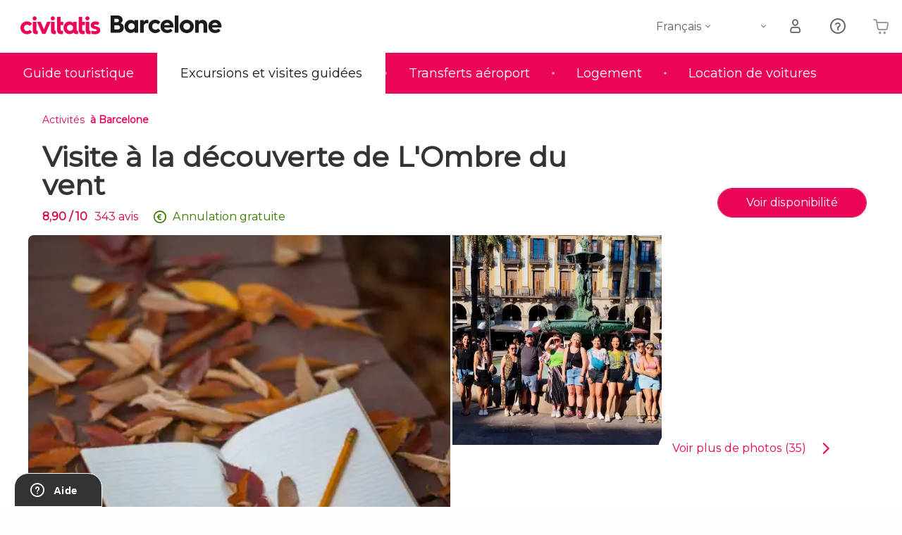

--- FILE ---
content_type: text/html;charset=UTF-8
request_url: https://www.barcelone.fr/activites/excursion-ombre-vent
body_size: 41354
content:
<!DOCTYPE html>
<html
    lang="fr"
            data-lang="fr"
    >
<head>
                <script type="text/javascript">window.gdprAppliesGlobally=true;(function(){function n(e){if(!window.frames[e]){if(document.body&&document.body.firstChild){var t=document.body;var r=document.createElement("iframe");r.style.display="none";r.name=e;r.title=e;}else{setTimeout(function(){n(e)},5)}}}function e(r,a,o,s,c){function e(e,t,r,n){if(typeof r!=="function"){return}if(!window[a]){window[a]=[]}var i=false;if(c){i=c(e,n,r)}if(!i){window[a].push({command:e,version:t,callback:r,parameter:n})}}e.stub=true;e.stubVersion=2;function t(n){if(!window[r]||window[r].stub!==true){return}if(!n.data){return}var i=typeof n.data==="string";var e;try{e=i?JSON.parse(n.data):n.data}catch(t){return}if(e[o]){var a=e[o];window[r](a.command,a.version,function(e,t){var r={};r[s]={returnValue:e,success:t,callId:a.callId};n.source.postMessage(i?JSON.stringify(r):r,"*")},a.parameter)}}if(typeof window[r]!=="function"){window[r]=e;if(window.addEventListener){window.addEventListener("message",t,false)}else{window.attachEvent("onmessage",t)}}}e("__uspapi","__uspapiBuffer","__uspapiCall","__uspapiReturn");n("__uspapiLocator");e("__tcfapi","__tcfapiBuffer","__tcfapiCall","__tcfapiReturn");n("__tcfapiLocator");(function(e){var i=document.createElement("script");i.id="spcloader";i.type="text/javascript";i["defer"]=true;i.charset="utf-8";var a="/didomi/"+e+"/loader.js?target="+document.location.hostname;if(window.didomiConfig&&window.didomiConfig.user){var o=window.didomiConfig.user;var s=o.country;var c=o.region;if(s){a=a+"&country="+s;if(c){a=a+"&region="+c}}};n.href=a;i.src=a;var d=document.getElementsByTagName("script")[0];d.parentNode.insertBefore(i,d)})("60ac3ba7-1ae5-42dc-be9a-50140ae6cea1")})();</script>
    <script type="text/javascript">
        window.didomiConfig = {
            languages: {
                enabled: ['fr'],
                default: 'fr'
            }
        };
        var updateDidomiClass = function () {
            if (Didomi.notice.isVisible()) {
                document.body.classList.add('is-didomi-visible'); 
            }
            else { 
                document.body.classList.remove('is-didomi-visible'); 
                
                if(typeof CivAPP !== 'undefined' && typeof CivAPP.Utils !== 'undefined' && typeof CivAPP.Utils.removeFixedElementsFromElement == 'function') {
                    CivAPP.Utils.removeFixedElementsFromElement();
                    $(window).off("resize.initZendeskFixDidomi");
                }
            }
        }
        window.didomiOnReady = window.didomiOnReady || [];
        window.didomiOnReady.push(function (Didomi) {
            updateDidomiClass();
        });
        window.didomiOnReady.push(function (Didomi) {
            Didomi.on('consent.changed',function () {
                setTimeout(function () {
                    updateDidomiClass();
                }, 200);
                consentPush();
                // The user consent status has changed
                if (typeof dataLayer !== 'undefined') {
                    dataLayer.push({
                        'event': 'consentUpdate'
                    });
                }
            });
            Didomi.on('notice.hidden',function () {
                setTimeout(function () {
                    updateDidomiClass();
                }, 200);
            });
            consentPush();
            // The user consent status has changed
            if (typeof dataLayer !== 'undefined') {
                dataLayer.push({
                    'event': 'consentInit'
                });
            }
        });

        if(typeof CivAPP !== 'undefined' && typeof CivAPP.Utils !== 'undefined' && typeof CivAPP.Utils.createCookie == 'function'){
            if(typeof(window.didomiState.didomiVendorsConsent) !== 'undefined' &&  CivAPP.Utils.readCookie('OptimizeEnabled') == null && 'true' == 'true'){
                var enabled = false;
                var vendorToSearch = 'c:googleana-W4pwUnkt';
                var acceptedVendors = window.didomiState.didomiVendorsConsent.split(",");
                for(var i = 0; i < acceptedVendors.length; i++){
                    if(acceptedVendors[i] == vendorToSearch){
                        enabled = true;
                    }
                }
                CivAPP.Utils.createCookie('OptimizeEnabled', enabled, 30);
            }
        }

        function consentPush()
        {
            var enabled = false;
            var vendorFound = false;
            var vendorToSearch = 'c:optimizely-i4R9Tawr';
            var acceptedVendors = window.didomiState.didomiVendorsConsent.split(",");

            for(var i = 0; i < acceptedVendors.length; i++){
                if(acceptedVendors[i] === vendorToSearch){
                    vendorFound = true;
                    break;
                }
            }

            if (vendorFound) {
                window.optimizely = window.optimizely || [];
                window.optimizely.push({
                    "type": "sendEvents"
                });
            } else {
                window.optimizely = window.optimizely || [];
                window.optimizely.push({
                    "type": "holdEvents"
                });
            }
            
            if(typeof CivAPP !== 'undefined' && typeof CivAPP.Utils !== 'undefined' && typeof CivAPP.Utils.createCookie == 'function'){
                CivAPP.Utils.createCookie('OptimizeEnabled', enabled, 30);
            }
            
            // The SDK is done loading, check the consent status of the user
            //const AllStatus = Didomi.getUserConsentStatusForAll();
            //dataLayer.push({'DidomiStatus': AllStatus});
            if (typeof dataLayer !== 'undefined') {
                dataLayer.push({
                    'DidomiStatus': {
                        // Didomi variables
                        'GDPRApplies': typeof(window.didomiState.didomiGDPRApplies) !== 'undefined' ? window.didomiState.didomiGDPRApplies : null,
                        'IABConsent': typeof(window.didomiState.didomiIABConsent) !== 'undefined' ? window.didomiState.didomiIABConsent : null  ,
                        'VendorsConsent': typeof(window.didomiState.didomiVendorsConsent) !== 'undefined' ? window.didomiState.didomiVendorsConsent : null, //Socios aceptados
                        'VendorsConsentUnknown': typeof(window.didomiState.didomiVendorsConsentUnknown) !== 'undefined' ? window.didomiState.didomiVendorsConsentUnknown : null, //Socios sin estado
                        'VendorsConsentDenied': typeof(window.didomiState.didomiVendorsConsentDenied) !== 'undefined' ? window.didomiState.didomiVendorsConsentDenied : null, //Socios denegados
                        'PurposesConsent': typeof(window.didomiState.didomiPurposesConsent) !== 'undefined' ? window.didomiState.didomiPurposesConsent : null, //Categorias aceptadas
                        'PurposesConsentUnknown': typeof(window.didomiState.didomiPurposesConsentUnknown) !== 'undefined' ? window.didomiState.didomiPurposesConsentUnknown : null, //Categorias sin estado
                        'PurposesConsentDenied': typeof(window.didomiState.didomiPurposesConsentDenied) !== 'undefined' ? window.didomiState.didomiPurposesConsentDenied : null, //Categorias denegadas
                        'ExperimentId': typeof(window.didomiState.didomiExperimentId) !== 'undefined' ? window.didomiState.didomiExperimentId : null, //Id de experimento
                        'ExperimentUserGroup': typeof(window.didomiState.didomiExperimentUserGroup) !== 'undefined' ? window.didomiState.didomiExperimentUserGroup : null //Grupo de experimento
                    }
                }
            );
            }
        }
    </script>
            <script>
    dataLayer = window.dataLayer || [];
    dataLayer.push({
        'pageLanguage': 'fr',
        'geoCode': 'US',
    });
</script>
    <script>
        window.gtmEnabled = true;
    </script>
    <script>
        (function (w, d, s, l, i) {w[l] = w[l] || [];w[l].push({'gtm.start': new Date().getTime(), event: 'gtm.js'});var f = d.getElementsByTagName(s)[0], j = d.createElement(s), dl = l != 'dataLayer' ? '&l=' + l : '';j.defer = true;j.src = '/gtm/gtm.js?id=' + i + dl;
        j.addEventListener('load', function() {
            var _ge = new CustomEvent('gtm_loaded', { bubbles: true });
            d.dispatchEvent(_ge);
        });

        j.addEventListener('error', function(event) {
            var errorMessage = 'Script load error - URL: ' + event.target.src;
            var _ge = new CustomEvent('gtm_error', { 
                bubbles: true, 
                detail: errorMessage 
            });

            d.dispatchEvent(_ge);
        });

        f.parentNode.insertBefore(j, f);})(window, document, 'script', 'dataLayer', '');
    </script>


    
    <script>
        var showConfirmationTags = true;
        var GTMData = {"event":"productView","ecommerce":{"navigationCurrency":"USD","currencyCode":"EUR","impressions":[{"id":21679,"name":"Visite a la decouverte de L39Ombre du vent","price":3.5,"brand":26347,"category":"Visites guidees et free tours","position":0,"url":"https:\/\/www.civitatis.com\/fr\/barcelone\/excursion-ombre-vent","list":"Barcelona"},{"id":2798,"name":"Visite de la Sagrada Familia sans file d39attente","price":13.48,"brand":1784,"category":"Visites guidees et free tours","position":1,"url":"https:\/\/www.civitatis.com\/fr\/barcelone\/visite-guidee-sagrada-familia","list":"Barcelona"},{"id":2660,"name":"Billet pour la Sagrada Familia et le Parc Guell","price":22.68,"brand":26370,"category":"Visites guidees et free tours","position":2,"url":"https:\/\/www.civitatis.com\/fr\/barcelone\/visite-parc-guell-sagrada-familia","list":"Barcelona"},{"id":2700,"name":"Spectacle de flamenco au Tablao Cordobes","price":16.8,"brand":330,"category":"Spectacles","position":3,"url":"https:\/\/www.civitatis.com\/fr\/barcelone\/diner-spectacle-flamenco-barcelone","list":"Barcelona"}],"detail":{"products":[{"id":21679,"name":"Visite a la decouverte de L39Ombre du vent","price":3.5,"brand":26347,"category":"Visites guidees et free tours","position":0,"url":"https:\/\/www.civitatis.com\/fr\/barcelone\/excursion-ombre-vent","list":"Barcelona","list_id":"35","category2":0,"category3":1,"category4":"73","dimension44":"Barcelona","dimension32":16.24}]},"is_from_guide":true,"guide_name":"barcelone.fr"}};
    </script>

    <script>
        var GTMDataImpresion = {"event":"productImpression","ecommerce":{"navigationCurrency":"USD","currencyCode":"EUR","impressions":[{"id":2798,"name":"Visite de la Sagrada Familia sans file d39attente","price":13.48,"brand":1784,"category":"Visites guidees et free tours","position":0,"url":"https:\/\/www.civitatis.com\/fr\/barcelone\/visite-guidee-sagrada-familia","list":"Barcelona","list_id":"35","category2":0,"category3":1,"category4":"73","dimension32":62.56},{"id":2660,"name":"Billet pour la Sagrada Familia et le Parc Guell","price":22.68,"brand":26370,"category":"Visites guidees et free tours","position":1,"url":"https:\/\/www.civitatis.com\/fr\/barcelone\/visite-parc-guell-sagrada-familia","list":"Barcelona","list_id":"35","category2":0,"category3":1,"category4":"73","dimension32":97.49},{"id":2700,"name":"Spectacle de flamenco au Tablao Cordobes","price":16.8,"brand":330,"category":"Spectacles","position":2,"url":"https:\/\/www.civitatis.com\/fr\/barcelone\/diner-spectacle-flamenco-barcelone","list":"Barcelona","list_id":"35","category2":0,"category3":1,"category4":"73","dimension32":55.71}],"is_from_guide":true,"guide_name":"barcelone.fr"}};
    </script>


    <meta name="sitewide-event" content="[base64]">

    <meta name="channel-event" content="IntcImV2ZW50XCI6XCJjaGFubmVsXCIsXCJjaGFubmVsXCI6e1wiYWZmaWxpYXRlX2lkXCI6XCJcIixcImFnZW5jeV9pZFwiOlwiXCJ9fSI=">

    <meta name="user-event" content="IntcImV2ZW50XCI6XCJ1c2VyXCIsXCJ1c2VyXCI6e1wibG9naW5fc3RhdHVzXCI6XCJcIixcImNsaWVudF9pZFwiOm51bGwsXCJ1c2VySWRcIjpcIlwiLFwidXNlcl9jaXZpdGF0aXNJRFwiOlwiXCIsXCJ1c2VyX3ByZXZpb3VzXCI6bnVsbH19Ig==">

            
    
                            <title>Visite à la découverte de L&#039;ombre du vent dans Barcelone</title>
                            <meta name="title" content="Visite à la découverte de L&#039;ombre du vent dans Barcelone" />
            <meta name="description" content="Ressentez le plaisir de la littérature avec cette balade guidée dans Barcelone. Vous serez ému par le roman de Carlos Ruiz Zafón L&#039;ombre du vent." />
                <meta name="keywords" content="visite ombre du vent barcelone, visite guidee ombre du vent barcelone, parcours ombre du vent, parcours ombre du vent, parcours ombre du vent barcelone, visite ombre du vent barcelone" />
        <meta name="format-detection" content="telephone=no">
    <meta http-equiv="Content-Type" content="text/html; charset=utf-8" />
    <meta name="author" content="Ivanka Garcia Mancebo">
    <meta name="revisit-after" content="30" />
    <meta name="robots" content="noindex, follow" />
    <meta name="viewport" content="width=device-width,initial-scale=1.0,minimum-scale=1.0,maximum-scale=5.0,user-scalable=yes"/>
    <meta http-equiv="x-ua-compatible" content="ie=edge"><script type="text/javascript">(window.NREUM||(NREUM={})).init={privacy:{cookies_enabled:true},ajax:{deny_list:[]},session_trace:{sampling_rate:0.0,mode:"FIXED_RATE",enabled:true,error_sampling_rate:0.0},feature_flags:["soft_nav"],distributed_tracing:{enabled:true}};(window.NREUM||(NREUM={})).loader_config={agentID:"1835116595",accountID:"806379",trustKey:"806379",licenseKey:"9bf0b81ab3",applicationID:"1664103153",browserID:"1835116595"};;/*! For license information please see nr-loader-rum-1.308.0.min.js.LICENSE.txt */
(()=>{var e,t,r={163:(e,t,r)=>{"use strict";r.d(t,{j:()=>E});var n=r(384),i=r(1741);var a=r(2555);r(860).K7.genericEvents;const s="experimental.resources",o="register",c=e=>{if(!e||"string"!=typeof e)return!1;try{document.createDocumentFragment().querySelector(e)}catch{return!1}return!0};var d=r(2614),u=r(944),l=r(8122);const f="[data-nr-mask]",g=e=>(0,l.a)(e,(()=>{const e={feature_flags:[],experimental:{allow_registered_children:!1,resources:!1},mask_selector:"*",block_selector:"[data-nr-block]",mask_input_options:{color:!1,date:!1,"datetime-local":!1,email:!1,month:!1,number:!1,range:!1,search:!1,tel:!1,text:!1,time:!1,url:!1,week:!1,textarea:!1,select:!1,password:!0}};return{ajax:{deny_list:void 0,block_internal:!0,enabled:!0,autoStart:!0},api:{get allow_registered_children(){return e.feature_flags.includes(o)||e.experimental.allow_registered_children},set allow_registered_children(t){e.experimental.allow_registered_children=t},duplicate_registered_data:!1},browser_consent_mode:{enabled:!1},distributed_tracing:{enabled:void 0,exclude_newrelic_header:void 0,cors_use_newrelic_header:void 0,cors_use_tracecontext_headers:void 0,allowed_origins:void 0},get feature_flags(){return e.feature_flags},set feature_flags(t){e.feature_flags=t},generic_events:{enabled:!0,autoStart:!0},harvest:{interval:30},jserrors:{enabled:!0,autoStart:!0},logging:{enabled:!0,autoStart:!0},metrics:{enabled:!0,autoStart:!0},obfuscate:void 0,page_action:{enabled:!0},page_view_event:{enabled:!0,autoStart:!0},page_view_timing:{enabled:!0,autoStart:!0},performance:{capture_marks:!1,capture_measures:!1,capture_detail:!0,resources:{get enabled(){return e.feature_flags.includes(s)||e.experimental.resources},set enabled(t){e.experimental.resources=t},asset_types:[],first_party_domains:[],ignore_newrelic:!0}},privacy:{cookies_enabled:!0},proxy:{assets:void 0,beacon:void 0},session:{expiresMs:d.wk,inactiveMs:d.BB},session_replay:{autoStart:!0,enabled:!1,preload:!1,sampling_rate:10,error_sampling_rate:100,collect_fonts:!1,inline_images:!1,fix_stylesheets:!0,mask_all_inputs:!0,get mask_text_selector(){return e.mask_selector},set mask_text_selector(t){c(t)?e.mask_selector="".concat(t,",").concat(f):""===t||null===t?e.mask_selector=f:(0,u.R)(5,t)},get block_class(){return"nr-block"},get ignore_class(){return"nr-ignore"},get mask_text_class(){return"nr-mask"},get block_selector(){return e.block_selector},set block_selector(t){c(t)?e.block_selector+=",".concat(t):""!==t&&(0,u.R)(6,t)},get mask_input_options(){return e.mask_input_options},set mask_input_options(t){t&&"object"==typeof t?e.mask_input_options={...t,password:!0}:(0,u.R)(7,t)}},session_trace:{enabled:!0,autoStart:!0},soft_navigations:{enabled:!0,autoStart:!0},spa:{enabled:!0,autoStart:!0},ssl:void 0,user_actions:{enabled:!0,elementAttributes:["id","className","tagName","type"]}}})());var p=r(6154),m=r(9324);let h=0;const v={buildEnv:m.F3,distMethod:m.Xs,version:m.xv,originTime:p.WN},b={consented:!1},y={appMetadata:{},get consented(){return this.session?.state?.consent||b.consented},set consented(e){b.consented=e},customTransaction:void 0,denyList:void 0,disabled:!1,harvester:void 0,isolatedBacklog:!1,isRecording:!1,loaderType:void 0,maxBytes:3e4,obfuscator:void 0,onerror:void 0,ptid:void 0,releaseIds:{},session:void 0,timeKeeper:void 0,registeredEntities:[],jsAttributesMetadata:{bytes:0},get harvestCount(){return++h}},_=e=>{const t=(0,l.a)(e,y),r=Object.keys(v).reduce((e,t)=>(e[t]={value:v[t],writable:!1,configurable:!0,enumerable:!0},e),{});return Object.defineProperties(t,r)};var w=r(5701);const x=e=>{const t=e.startsWith("http");e+="/",r.p=t?e:"https://"+e};var R=r(7836),k=r(3241);const A={accountID:void 0,trustKey:void 0,agentID:void 0,licenseKey:void 0,applicationID:void 0,xpid:void 0},S=e=>(0,l.a)(e,A),T=new Set;function E(e,t={},r,s){let{init:o,info:c,loader_config:d,runtime:u={},exposed:l=!0}=t;if(!c){const e=(0,n.pV)();o=e.init,c=e.info,d=e.loader_config}e.init=g(o||{}),e.loader_config=S(d||{}),c.jsAttributes??={},p.bv&&(c.jsAttributes.isWorker=!0),e.info=(0,a.D)(c);const f=e.init,m=[c.beacon,c.errorBeacon];T.has(e.agentIdentifier)||(f.proxy.assets&&(x(f.proxy.assets),m.push(f.proxy.assets)),f.proxy.beacon&&m.push(f.proxy.beacon),e.beacons=[...m],function(e){const t=(0,n.pV)();Object.getOwnPropertyNames(i.W.prototype).forEach(r=>{const n=i.W.prototype[r];if("function"!=typeof n||"constructor"===n)return;let a=t[r];e[r]&&!1!==e.exposed&&"micro-agent"!==e.runtime?.loaderType&&(t[r]=(...t)=>{const n=e[r](...t);return a?a(...t):n})})}(e),(0,n.US)("activatedFeatures",w.B)),u.denyList=[...f.ajax.deny_list||[],...f.ajax.block_internal?m:[]],u.ptid=e.agentIdentifier,u.loaderType=r,e.runtime=_(u),T.has(e.agentIdentifier)||(e.ee=R.ee.get(e.agentIdentifier),e.exposed=l,(0,k.W)({agentIdentifier:e.agentIdentifier,drained:!!w.B?.[e.agentIdentifier],type:"lifecycle",name:"initialize",feature:void 0,data:e.config})),T.add(e.agentIdentifier)}},384:(e,t,r)=>{"use strict";r.d(t,{NT:()=>s,US:()=>u,Zm:()=>o,bQ:()=>d,dV:()=>c,pV:()=>l});var n=r(6154),i=r(1863),a=r(1910);const s={beacon:"bam.nr-data.net",errorBeacon:"bam.nr-data.net"};function o(){return n.gm.NREUM||(n.gm.NREUM={}),void 0===n.gm.newrelic&&(n.gm.newrelic=n.gm.NREUM),n.gm.NREUM}function c(){let e=o();return e.o||(e.o={ST:n.gm.setTimeout,SI:n.gm.setImmediate||n.gm.setInterval,CT:n.gm.clearTimeout,XHR:n.gm.XMLHttpRequest,REQ:n.gm.Request,EV:n.gm.Event,PR:n.gm.Promise,MO:n.gm.MutationObserver,FETCH:n.gm.fetch,WS:n.gm.WebSocket},(0,a.i)(...Object.values(e.o))),e}function d(e,t){let r=o();r.initializedAgents??={},t.initializedAt={ms:(0,i.t)(),date:new Date},r.initializedAgents[e]=t}function u(e,t){o()[e]=t}function l(){return function(){let e=o();const t=e.info||{};e.info={beacon:s.beacon,errorBeacon:s.errorBeacon,...t}}(),function(){let e=o();const t=e.init||{};e.init={...t}}(),c(),function(){let e=o();const t=e.loader_config||{};e.loader_config={...t}}(),o()}},782:(e,t,r)=>{"use strict";r.d(t,{T:()=>n});const n=r(860).K7.pageViewTiming},860:(e,t,r)=>{"use strict";r.d(t,{$J:()=>u,K7:()=>c,P3:()=>d,XX:()=>i,Yy:()=>o,df:()=>a,qY:()=>n,v4:()=>s});const n="events",i="jserrors",a="browser/blobs",s="rum",o="browser/logs",c={ajax:"ajax",genericEvents:"generic_events",jserrors:i,logging:"logging",metrics:"metrics",pageAction:"page_action",pageViewEvent:"page_view_event",pageViewTiming:"page_view_timing",sessionReplay:"session_replay",sessionTrace:"session_trace",softNav:"soft_navigations",spa:"spa"},d={[c.pageViewEvent]:1,[c.pageViewTiming]:2,[c.metrics]:3,[c.jserrors]:4,[c.spa]:5,[c.ajax]:6,[c.sessionTrace]:7,[c.softNav]:8,[c.sessionReplay]:9,[c.logging]:10,[c.genericEvents]:11},u={[c.pageViewEvent]:s,[c.pageViewTiming]:n,[c.ajax]:n,[c.spa]:n,[c.softNav]:n,[c.metrics]:i,[c.jserrors]:i,[c.sessionTrace]:a,[c.sessionReplay]:a,[c.logging]:o,[c.genericEvents]:"ins"}},944:(e,t,r)=>{"use strict";r.d(t,{R:()=>i});var n=r(3241);function i(e,t){"function"==typeof console.debug&&(console.debug("New Relic Warning: https://github.com/newrelic/newrelic-browser-agent/blob/main/docs/warning-codes.md#".concat(e),t),(0,n.W)({agentIdentifier:null,drained:null,type:"data",name:"warn",feature:"warn",data:{code:e,secondary:t}}))}},1687:(e,t,r)=>{"use strict";r.d(t,{Ak:()=>d,Ze:()=>f,x3:()=>u});var n=r(3241),i=r(7836),a=r(3606),s=r(860),o=r(2646);const c={};function d(e,t){const r={staged:!1,priority:s.P3[t]||0};l(e),c[e].get(t)||c[e].set(t,r)}function u(e,t){e&&c[e]&&(c[e].get(t)&&c[e].delete(t),p(e,t,!1),c[e].size&&g(e))}function l(e){if(!e)throw new Error("agentIdentifier required");c[e]||(c[e]=new Map)}function f(e="",t="feature",r=!1){if(l(e),!e||!c[e].get(t)||r)return p(e,t);c[e].get(t).staged=!0,g(e)}function g(e){const t=Array.from(c[e]);t.every(([e,t])=>t.staged)&&(t.sort((e,t)=>e[1].priority-t[1].priority),t.forEach(([t])=>{c[e].delete(t),p(e,t)}))}function p(e,t,r=!0){const s=e?i.ee.get(e):i.ee,c=a.i.handlers;if(!s.aborted&&s.backlog&&c){if((0,n.W)({agentIdentifier:e,type:"lifecycle",name:"drain",feature:t}),r){const e=s.backlog[t],r=c[t];if(r){for(let t=0;e&&t<e.length;++t)m(e[t],r);Object.entries(r).forEach(([e,t])=>{Object.values(t||{}).forEach(t=>{t[0]?.on&&t[0]?.context()instanceof o.y&&t[0].on(e,t[1])})})}}s.isolatedBacklog||delete c[t],s.backlog[t]=null,s.emit("drain-"+t,[])}}function m(e,t){var r=e[1];Object.values(t[r]||{}).forEach(t=>{var r=e[0];if(t[0]===r){var n=t[1],i=e[3],a=e[2];n.apply(i,a)}})}},1738:(e,t,r)=>{"use strict";r.d(t,{U:()=>g,Y:()=>f});var n=r(3241),i=r(9908),a=r(1863),s=r(944),o=r(5701),c=r(3969),d=r(8362),u=r(860),l=r(4261);function f(e,t,r,a){const f=a||r;!f||f[e]&&f[e]!==d.d.prototype[e]||(f[e]=function(){(0,i.p)(c.xV,["API/"+e+"/called"],void 0,u.K7.metrics,r.ee),(0,n.W)({agentIdentifier:r.agentIdentifier,drained:!!o.B?.[r.agentIdentifier],type:"data",name:"api",feature:l.Pl+e,data:{}});try{return t.apply(this,arguments)}catch(e){(0,s.R)(23,e)}})}function g(e,t,r,n,s){const o=e.info;null===r?delete o.jsAttributes[t]:o.jsAttributes[t]=r,(s||null===r)&&(0,i.p)(l.Pl+n,[(0,a.t)(),t,r],void 0,"session",e.ee)}},1741:(e,t,r)=>{"use strict";r.d(t,{W:()=>a});var n=r(944),i=r(4261);class a{#e(e,...t){if(this[e]!==a.prototype[e])return this[e](...t);(0,n.R)(35,e)}addPageAction(e,t){return this.#e(i.hG,e,t)}register(e){return this.#e(i.eY,e)}recordCustomEvent(e,t){return this.#e(i.fF,e,t)}setPageViewName(e,t){return this.#e(i.Fw,e,t)}setCustomAttribute(e,t,r){return this.#e(i.cD,e,t,r)}noticeError(e,t){return this.#e(i.o5,e,t)}setUserId(e,t=!1){return this.#e(i.Dl,e,t)}setApplicationVersion(e){return this.#e(i.nb,e)}setErrorHandler(e){return this.#e(i.bt,e)}addRelease(e,t){return this.#e(i.k6,e,t)}log(e,t){return this.#e(i.$9,e,t)}start(){return this.#e(i.d3)}finished(e){return this.#e(i.BL,e)}recordReplay(){return this.#e(i.CH)}pauseReplay(){return this.#e(i.Tb)}addToTrace(e){return this.#e(i.U2,e)}setCurrentRouteName(e){return this.#e(i.PA,e)}interaction(e){return this.#e(i.dT,e)}wrapLogger(e,t,r){return this.#e(i.Wb,e,t,r)}measure(e,t){return this.#e(i.V1,e,t)}consent(e){return this.#e(i.Pv,e)}}},1863:(e,t,r)=>{"use strict";function n(){return Math.floor(performance.now())}r.d(t,{t:()=>n})},1910:(e,t,r)=>{"use strict";r.d(t,{i:()=>a});var n=r(944);const i=new Map;function a(...e){return e.every(e=>{if(i.has(e))return i.get(e);const t="function"==typeof e?e.toString():"",r=t.includes("[native code]"),a=t.includes("nrWrapper");return r||a||(0,n.R)(64,e?.name||t),i.set(e,r),r})}},2555:(e,t,r)=>{"use strict";r.d(t,{D:()=>o,f:()=>s});var n=r(384),i=r(8122);const a={beacon:n.NT.beacon,errorBeacon:n.NT.errorBeacon,licenseKey:void 0,applicationID:void 0,sa:void 0,queueTime:void 0,applicationTime:void 0,ttGuid:void 0,user:void 0,account:void 0,product:void 0,extra:void 0,jsAttributes:{},userAttributes:void 0,atts:void 0,transactionName:void 0,tNamePlain:void 0};function s(e){try{return!!e.licenseKey&&!!e.errorBeacon&&!!e.applicationID}catch(e){return!1}}const o=e=>(0,i.a)(e,a)},2614:(e,t,r)=>{"use strict";r.d(t,{BB:()=>s,H3:()=>n,g:()=>d,iL:()=>c,tS:()=>o,uh:()=>i,wk:()=>a});const n="NRBA",i="SESSION",a=144e5,s=18e5,o={STARTED:"session-started",PAUSE:"session-pause",RESET:"session-reset",RESUME:"session-resume",UPDATE:"session-update"},c={SAME_TAB:"same-tab",CROSS_TAB:"cross-tab"},d={OFF:0,FULL:1,ERROR:2}},2646:(e,t,r)=>{"use strict";r.d(t,{y:()=>n});class n{constructor(e){this.contextId=e}}},2843:(e,t,r)=>{"use strict";r.d(t,{G:()=>a,u:()=>i});var n=r(3878);function i(e,t=!1,r,i){(0,n.DD)("visibilitychange",function(){if(t)return void("hidden"===document.visibilityState&&e());e(document.visibilityState)},r,i)}function a(e,t,r){(0,n.sp)("pagehide",e,t,r)}},3241:(e,t,r)=>{"use strict";r.d(t,{W:()=>a});var n=r(6154);const i="newrelic";function a(e={}){try{n.gm.dispatchEvent(new CustomEvent(i,{detail:e}))}catch(e){}}},3606:(e,t,r)=>{"use strict";r.d(t,{i:()=>a});var n=r(9908);a.on=s;var i=a.handlers={};function a(e,t,r,a){s(a||n.d,i,e,t,r)}function s(e,t,r,i,a){a||(a="feature"),e||(e=n.d);var s=t[a]=t[a]||{};(s[r]=s[r]||[]).push([e,i])}},3878:(e,t,r)=>{"use strict";function n(e,t){return{capture:e,passive:!1,signal:t}}function i(e,t,r=!1,i){window.addEventListener(e,t,n(r,i))}function a(e,t,r=!1,i){document.addEventListener(e,t,n(r,i))}r.d(t,{DD:()=>a,jT:()=>n,sp:()=>i})},3969:(e,t,r)=>{"use strict";r.d(t,{TZ:()=>n,XG:()=>o,rs:()=>i,xV:()=>s,z_:()=>a});const n=r(860).K7.metrics,i="sm",a="cm",s="storeSupportabilityMetrics",o="storeEventMetrics"},4234:(e,t,r)=>{"use strict";r.d(t,{W:()=>a});var n=r(7836),i=r(1687);class a{constructor(e,t){this.agentIdentifier=e,this.ee=n.ee.get(e),this.featureName=t,this.blocked=!1}deregisterDrain(){(0,i.x3)(this.agentIdentifier,this.featureName)}}},4261:(e,t,r)=>{"use strict";r.d(t,{$9:()=>d,BL:()=>o,CH:()=>g,Dl:()=>_,Fw:()=>y,PA:()=>h,Pl:()=>n,Pv:()=>k,Tb:()=>l,U2:()=>a,V1:()=>R,Wb:()=>x,bt:()=>b,cD:()=>v,d3:()=>w,dT:()=>c,eY:()=>p,fF:()=>f,hG:()=>i,k6:()=>s,nb:()=>m,o5:()=>u});const n="api-",i="addPageAction",a="addToTrace",s="addRelease",o="finished",c="interaction",d="log",u="noticeError",l="pauseReplay",f="recordCustomEvent",g="recordReplay",p="register",m="setApplicationVersion",h="setCurrentRouteName",v="setCustomAttribute",b="setErrorHandler",y="setPageViewName",_="setUserId",w="start",x="wrapLogger",R="measure",k="consent"},5289:(e,t,r)=>{"use strict";r.d(t,{GG:()=>s,Qr:()=>c,sB:()=>o});var n=r(3878),i=r(6389);function a(){return"undefined"==typeof document||"complete"===document.readyState}function s(e,t){if(a())return e();const r=(0,i.J)(e),s=setInterval(()=>{a()&&(clearInterval(s),r())},500);(0,n.sp)("load",r,t)}function o(e){if(a())return e();(0,n.DD)("DOMContentLoaded",e)}function c(e){if(a())return e();(0,n.sp)("popstate",e)}},5607:(e,t,r)=>{"use strict";r.d(t,{W:()=>n});const n=(0,r(9566).bz)()},5701:(e,t,r)=>{"use strict";r.d(t,{B:()=>a,t:()=>s});var n=r(3241);const i=new Set,a={};function s(e,t){const r=t.agentIdentifier;a[r]??={},e&&"object"==typeof e&&(i.has(r)||(t.ee.emit("rumresp",[e]),a[r]=e,i.add(r),(0,n.W)({agentIdentifier:r,loaded:!0,drained:!0,type:"lifecycle",name:"load",feature:void 0,data:e})))}},6154:(e,t,r)=>{"use strict";r.d(t,{OF:()=>c,RI:()=>i,WN:()=>u,bv:()=>a,eN:()=>l,gm:()=>s,mw:()=>o,sb:()=>d});var n=r(1863);const i="undefined"!=typeof window&&!!window.document,a="undefined"!=typeof WorkerGlobalScope&&("undefined"!=typeof self&&self instanceof WorkerGlobalScope&&self.navigator instanceof WorkerNavigator||"undefined"!=typeof globalThis&&globalThis instanceof WorkerGlobalScope&&globalThis.navigator instanceof WorkerNavigator),s=i?window:"undefined"!=typeof WorkerGlobalScope&&("undefined"!=typeof self&&self instanceof WorkerGlobalScope&&self||"undefined"!=typeof globalThis&&globalThis instanceof WorkerGlobalScope&&globalThis),o=Boolean("hidden"===s?.document?.visibilityState),c=/iPad|iPhone|iPod/.test(s.navigator?.userAgent),d=c&&"undefined"==typeof SharedWorker,u=((()=>{const e=s.navigator?.userAgent?.match(/Firefox[/\s](\d+\.\d+)/);Array.isArray(e)&&e.length>=2&&e[1]})(),Date.now()-(0,n.t)()),l=()=>"undefined"!=typeof PerformanceNavigationTiming&&s?.performance?.getEntriesByType("navigation")?.[0]?.responseStart},6389:(e,t,r)=>{"use strict";function n(e,t=500,r={}){const n=r?.leading||!1;let i;return(...r)=>{n&&void 0===i&&(e.apply(this,r),i=setTimeout(()=>{i=clearTimeout(i)},t)),n||(clearTimeout(i),i=setTimeout(()=>{e.apply(this,r)},t))}}function i(e){let t=!1;return(...r)=>{t||(t=!0,e.apply(this,r))}}r.d(t,{J:()=>i,s:()=>n})},6630:(e,t,r)=>{"use strict";r.d(t,{T:()=>n});const n=r(860).K7.pageViewEvent},7699:(e,t,r)=>{"use strict";r.d(t,{It:()=>a,KC:()=>o,No:()=>i,qh:()=>s});var n=r(860);const i=16e3,a=1e6,s="SESSION_ERROR",o={[n.K7.logging]:!0,[n.K7.genericEvents]:!1,[n.K7.jserrors]:!1,[n.K7.ajax]:!1}},7836:(e,t,r)=>{"use strict";r.d(t,{P:()=>o,ee:()=>c});var n=r(384),i=r(8990),a=r(2646),s=r(5607);const o="nr@context:".concat(s.W),c=function e(t,r){var n={},s={},u={},l=!1;try{l=16===r.length&&d.initializedAgents?.[r]?.runtime.isolatedBacklog}catch(e){}var f={on:p,addEventListener:p,removeEventListener:function(e,t){var r=n[e];if(!r)return;for(var i=0;i<r.length;i++)r[i]===t&&r.splice(i,1)},emit:function(e,r,n,i,a){!1!==a&&(a=!0);if(c.aborted&&!i)return;t&&a&&t.emit(e,r,n);var o=g(n);m(e).forEach(e=>{e.apply(o,r)});var d=v()[s[e]];d&&d.push([f,e,r,o]);return o},get:h,listeners:m,context:g,buffer:function(e,t){const r=v();if(t=t||"feature",f.aborted)return;Object.entries(e||{}).forEach(([e,n])=>{s[n]=t,t in r||(r[t]=[])})},abort:function(){f._aborted=!0,Object.keys(f.backlog).forEach(e=>{delete f.backlog[e]})},isBuffering:function(e){return!!v()[s[e]]},debugId:r,backlog:l?{}:t&&"object"==typeof t.backlog?t.backlog:{},isolatedBacklog:l};return Object.defineProperty(f,"aborted",{get:()=>{let e=f._aborted||!1;return e||(t&&(e=t.aborted),e)}}),f;function g(e){return e&&e instanceof a.y?e:e?(0,i.I)(e,o,()=>new a.y(o)):new a.y(o)}function p(e,t){n[e]=m(e).concat(t)}function m(e){return n[e]||[]}function h(t){return u[t]=u[t]||e(f,t)}function v(){return f.backlog}}(void 0,"globalEE"),d=(0,n.Zm)();d.ee||(d.ee=c)},8122:(e,t,r)=>{"use strict";r.d(t,{a:()=>i});var n=r(944);function i(e,t){try{if(!e||"object"!=typeof e)return(0,n.R)(3);if(!t||"object"!=typeof t)return(0,n.R)(4);const r=Object.create(Object.getPrototypeOf(t),Object.getOwnPropertyDescriptors(t)),a=0===Object.keys(r).length?e:r;for(let s in a)if(void 0!==e[s])try{if(null===e[s]){r[s]=null;continue}Array.isArray(e[s])&&Array.isArray(t[s])?r[s]=Array.from(new Set([...e[s],...t[s]])):"object"==typeof e[s]&&"object"==typeof t[s]?r[s]=i(e[s],t[s]):r[s]=e[s]}catch(e){r[s]||(0,n.R)(1,e)}return r}catch(e){(0,n.R)(2,e)}}},8362:(e,t,r)=>{"use strict";r.d(t,{d:()=>a});var n=r(9566),i=r(1741);class a extends i.W{agentIdentifier=(0,n.LA)(16)}},8374:(e,t,r)=>{r.nc=(()=>{try{return document?.currentScript?.nonce}catch(e){}return""})()},8990:(e,t,r)=>{"use strict";r.d(t,{I:()=>i});var n=Object.prototype.hasOwnProperty;function i(e,t,r){if(n.call(e,t))return e[t];var i=r();if(Object.defineProperty&&Object.keys)try{return Object.defineProperty(e,t,{value:i,writable:!0,enumerable:!1}),i}catch(e){}return e[t]=i,i}},9324:(e,t,r)=>{"use strict";r.d(t,{F3:()=>i,Xs:()=>a,xv:()=>n});const n="1.308.0",i="PROD",a="CDN"},9566:(e,t,r)=>{"use strict";r.d(t,{LA:()=>o,bz:()=>s});var n=r(6154);const i="xxxxxxxx-xxxx-4xxx-yxxx-xxxxxxxxxxxx";function a(e,t){return e?15&e[t]:16*Math.random()|0}function s(){const e=n.gm?.crypto||n.gm?.msCrypto;let t,r=0;return e&&e.getRandomValues&&(t=e.getRandomValues(new Uint8Array(30))),i.split("").map(e=>"x"===e?a(t,r++).toString(16):"y"===e?(3&a()|8).toString(16):e).join("")}function o(e){const t=n.gm?.crypto||n.gm?.msCrypto;let r,i=0;t&&t.getRandomValues&&(r=t.getRandomValues(new Uint8Array(e)));const s=[];for(var o=0;o<e;o++)s.push(a(r,i++).toString(16));return s.join("")}},9908:(e,t,r)=>{"use strict";r.d(t,{d:()=>n,p:()=>i});var n=r(7836).ee.get("handle");function i(e,t,r,i,a){a?(a.buffer([e],i),a.emit(e,t,r)):(n.buffer([e],i),n.emit(e,t,r))}}},n={};function i(e){var t=n[e];if(void 0!==t)return t.exports;var a=n[e]={exports:{}};return r[e](a,a.exports,i),a.exports}i.m=r,i.d=(e,t)=>{for(var r in t)i.o(t,r)&&!i.o(e,r)&&Object.defineProperty(e,r,{enumerable:!0,get:t[r]})},i.f={},i.e=e=>Promise.all(Object.keys(i.f).reduce((t,r)=>(i.f[r](e,t),t),[])),i.u=e=>"nr-rum-1.308.0.min.js",i.o=(e,t)=>Object.prototype.hasOwnProperty.call(e,t),e={},t="NRBA-1.308.0.PROD:",i.l=(r,n,a,s)=>{if(e[r])e[r].push(n);else{var o,c;if(void 0!==a)for(var d=document.getElementsByTagName("script"),u=0;u<d.length;u++){var l=d[u];if(l.getAttribute("src")==r||l.getAttribute("data-webpack")==t+a){o=l;break}}if(!o){c=!0;var f={296:"sha512-+MIMDsOcckGXa1EdWHqFNv7P+JUkd5kQwCBr3KE6uCvnsBNUrdSt4a/3/L4j4TxtnaMNjHpza2/erNQbpacJQA=="};(o=document.createElement("script")).charset="utf-8",i.nc&&o.setAttribute("nonce",i.nc),o.setAttribute("data-webpack",t+a),o.src=r,0!==o.src.indexOf(window.location.origin+"/")&&(o.crossOrigin="anonymous"),f[s]&&(o.integrity=f[s])}e[r]=[n];var g=(t,n)=>{o.onerror=o.onload=null,clearTimeout(p);var i=e[r];if(delete e[r],o.parentNode&&o.parentNode.removeChild(o),i&&i.forEach(e=>e(n)),t)return t(n)},p=setTimeout(g.bind(null,void 0,{type:"timeout",target:o}),12e4);o.onerror=g.bind(null,o.onerror),o.onload=g.bind(null,o.onload),c&&document.head.appendChild(o)}},i.r=e=>{"undefined"!=typeof Symbol&&Symbol.toStringTag&&Object.defineProperty(e,Symbol.toStringTag,{value:"Module"}),Object.defineProperty(e,"__esModule",{value:!0})},i.p="https://js-agent.newrelic.com/",(()=>{var e={374:0,840:0};i.f.j=(t,r)=>{var n=i.o(e,t)?e[t]:void 0;if(0!==n)if(n)r.push(n[2]);else{var a=new Promise((r,i)=>n=e[t]=[r,i]);r.push(n[2]=a);var s=i.p+i.u(t),o=new Error;i.l(s,r=>{if(i.o(e,t)&&(0!==(n=e[t])&&(e[t]=void 0),n)){var a=r&&("load"===r.type?"missing":r.type),s=r&&r.target&&r.target.src;o.message="Loading chunk "+t+" failed: ("+a+": "+s+")",o.name="ChunkLoadError",o.type=a,o.request=s,n[1](o)}},"chunk-"+t,t)}};var t=(t,r)=>{var n,a,[s,o,c]=r,d=0;if(s.some(t=>0!==e[t])){for(n in o)i.o(o,n)&&(i.m[n]=o[n]);if(c)c(i)}for(t&&t(r);d<s.length;d++)a=s[d],i.o(e,a)&&e[a]&&e[a][0](),e[a]=0},r=self["webpackChunk:NRBA-1.308.0.PROD"]=self["webpackChunk:NRBA-1.308.0.PROD"]||[];r.forEach(t.bind(null,0)),r.push=t.bind(null,r.push.bind(r))})(),(()=>{"use strict";i(8374);var e=i(8362),t=i(860);const r=Object.values(t.K7);var n=i(163);var a=i(9908),s=i(1863),o=i(4261),c=i(1738);var d=i(1687),u=i(4234),l=i(5289),f=i(6154),g=i(944),p=i(384);const m=e=>f.RI&&!0===e?.privacy.cookies_enabled;function h(e){return!!(0,p.dV)().o.MO&&m(e)&&!0===e?.session_trace.enabled}var v=i(6389),b=i(7699);class y extends u.W{constructor(e,t){super(e.agentIdentifier,t),this.agentRef=e,this.abortHandler=void 0,this.featAggregate=void 0,this.loadedSuccessfully=void 0,this.onAggregateImported=new Promise(e=>{this.loadedSuccessfully=e}),this.deferred=Promise.resolve(),!1===e.init[this.featureName].autoStart?this.deferred=new Promise((t,r)=>{this.ee.on("manual-start-all",(0,v.J)(()=>{(0,d.Ak)(e.agentIdentifier,this.featureName),t()}))}):(0,d.Ak)(e.agentIdentifier,t)}importAggregator(e,t,r={}){if(this.featAggregate)return;const n=async()=>{let n;await this.deferred;try{if(m(e.init)){const{setupAgentSession:t}=await i.e(296).then(i.bind(i,3305));n=t(e)}}catch(e){(0,g.R)(20,e),this.ee.emit("internal-error",[e]),(0,a.p)(b.qh,[e],void 0,this.featureName,this.ee)}try{if(!this.#t(this.featureName,n,e.init))return(0,d.Ze)(this.agentIdentifier,this.featureName),void this.loadedSuccessfully(!1);const{Aggregate:i}=await t();this.featAggregate=new i(e,r),e.runtime.harvester.initializedAggregates.push(this.featAggregate),this.loadedSuccessfully(!0)}catch(e){(0,g.R)(34,e),this.abortHandler?.(),(0,d.Ze)(this.agentIdentifier,this.featureName,!0),this.loadedSuccessfully(!1),this.ee&&this.ee.abort()}};f.RI?(0,l.GG)(()=>n(),!0):n()}#t(e,r,n){if(this.blocked)return!1;switch(e){case t.K7.sessionReplay:return h(n)&&!!r;case t.K7.sessionTrace:return!!r;default:return!0}}}var _=i(6630),w=i(2614),x=i(3241);class R extends y{static featureName=_.T;constructor(e){var t;super(e,_.T),this.setupInspectionEvents(e.agentIdentifier),t=e,(0,c.Y)(o.Fw,function(e,r){"string"==typeof e&&("/"!==e.charAt(0)&&(e="/"+e),t.runtime.customTransaction=(r||"http://custom.transaction")+e,(0,a.p)(o.Pl+o.Fw,[(0,s.t)()],void 0,void 0,t.ee))},t),this.importAggregator(e,()=>i.e(296).then(i.bind(i,3943)))}setupInspectionEvents(e){const t=(t,r)=>{t&&(0,x.W)({agentIdentifier:e,timeStamp:t.timeStamp,loaded:"complete"===t.target.readyState,type:"window",name:r,data:t.target.location+""})};(0,l.sB)(e=>{t(e,"DOMContentLoaded")}),(0,l.GG)(e=>{t(e,"load")}),(0,l.Qr)(e=>{t(e,"navigate")}),this.ee.on(w.tS.UPDATE,(t,r)=>{(0,x.W)({agentIdentifier:e,type:"lifecycle",name:"session",data:r})})}}class k extends e.d{constructor(e){var t;(super(),f.gm)?(this.features={},(0,p.bQ)(this.agentIdentifier,this),this.desiredFeatures=new Set(e.features||[]),this.desiredFeatures.add(R),(0,n.j)(this,e,e.loaderType||"agent"),t=this,(0,c.Y)(o.cD,function(e,r,n=!1){if("string"==typeof e){if(["string","number","boolean"].includes(typeof r)||null===r)return(0,c.U)(t,e,r,o.cD,n);(0,g.R)(40,typeof r)}else(0,g.R)(39,typeof e)},t),function(e){(0,c.Y)(o.Dl,function(t,r=!1){if("string"!=typeof t&&null!==t)return void(0,g.R)(41,typeof t);const n=e.info.jsAttributes["enduser.id"];r&&null!=n&&n!==t?(0,a.p)(o.Pl+"setUserIdAndResetSession",[t],void 0,"session",e.ee):(0,c.U)(e,"enduser.id",t,o.Dl,!0)},e)}(this),function(e){(0,c.Y)(o.nb,function(t){if("string"==typeof t||null===t)return(0,c.U)(e,"application.version",t,o.nb,!1);(0,g.R)(42,typeof t)},e)}(this),function(e){(0,c.Y)(o.d3,function(){e.ee.emit("manual-start-all")},e)}(this),function(e){(0,c.Y)(o.Pv,function(t=!0){if("boolean"==typeof t){if((0,a.p)(o.Pl+o.Pv,[t],void 0,"session",e.ee),e.runtime.consented=t,t){const t=e.features.page_view_event;t.onAggregateImported.then(e=>{const r=t.featAggregate;e&&!r.sentRum&&r.sendRum()})}}else(0,g.R)(65,typeof t)},e)}(this),this.run()):(0,g.R)(21)}get config(){return{info:this.info,init:this.init,loader_config:this.loader_config,runtime:this.runtime}}get api(){return this}run(){try{const e=function(e){const t={};return r.forEach(r=>{t[r]=!!e[r]?.enabled}),t}(this.init),n=[...this.desiredFeatures];n.sort((e,r)=>t.P3[e.featureName]-t.P3[r.featureName]),n.forEach(r=>{if(!e[r.featureName]&&r.featureName!==t.K7.pageViewEvent)return;if(r.featureName===t.K7.spa)return void(0,g.R)(67);const n=function(e){switch(e){case t.K7.ajax:return[t.K7.jserrors];case t.K7.sessionTrace:return[t.K7.ajax,t.K7.pageViewEvent];case t.K7.sessionReplay:return[t.K7.sessionTrace];case t.K7.pageViewTiming:return[t.K7.pageViewEvent];default:return[]}}(r.featureName).filter(e=>!(e in this.features));n.length>0&&(0,g.R)(36,{targetFeature:r.featureName,missingDependencies:n}),this.features[r.featureName]=new r(this)})}catch(e){(0,g.R)(22,e);for(const e in this.features)this.features[e].abortHandler?.();const t=(0,p.Zm)();delete t.initializedAgents[this.agentIdentifier]?.features,delete this.sharedAggregator;return t.ee.get(this.agentIdentifier).abort(),!1}}}var A=i(2843),S=i(782);class T extends y{static featureName=S.T;constructor(e){super(e,S.T),f.RI&&((0,A.u)(()=>(0,a.p)("docHidden",[(0,s.t)()],void 0,S.T,this.ee),!0),(0,A.G)(()=>(0,a.p)("winPagehide",[(0,s.t)()],void 0,S.T,this.ee)),this.importAggregator(e,()=>i.e(296).then(i.bind(i,2117))))}}var E=i(3969);class I extends y{static featureName=E.TZ;constructor(e){super(e,E.TZ),f.RI&&document.addEventListener("securitypolicyviolation",e=>{(0,a.p)(E.xV,["Generic/CSPViolation/Detected"],void 0,this.featureName,this.ee)}),this.importAggregator(e,()=>i.e(296).then(i.bind(i,9623)))}}new k({features:[R,T,I],loaderType:"lite"})})()})();</script>
            <meta name="theme-color" content="#f70759">
        <meta name="p:domain_verify" content="c7f46053b0b7b48b381542ef63ebe44e"/>
    <meta name="pinterest-rich-pin" content="false" />
            
    <link rel="preload" href="/f/fonts/civitatis-new-icons.woff2" as="font" type="font/woff2" crossorigin />
        <link rel="preload" href="/f/fonts/Montserrat-VF.woff2" as="font" type="font/woff2" crossorigin />
        <link rel="search" href="https://www.civitatis.com/opensearchdescription.xml" title="Civitatis – Visitas guiadas y excursiones en todo el mundo" type="application/opensearchdescription+xml">
                                
                                                                
            <link rel="preload" href="/f/espana/barcelona/tour-sombra-viento-589x392.jpg" as="image" fetchpriority="high">
            
            
            <link rel="preload" href="/f/fonts/guias-new-texts-webfont-v2.woff2" as="font" type="font/woff2" crossorigin />
                        <link rel="apple-touch-icon" sizes="57x57" href="/f/espana/barcelona/icon/apple-icon-57x57.png">
        <link rel="apple-touch-icon" sizes="60x60" href="/f/espana/barcelona/icon/apple-icon-60x60.png">
        <link rel="apple-touch-icon" sizes="72x72" href="/f/espana/barcelona/icon/apple-icon-72x72.png">
        <link rel="apple-touch-icon" sizes="76x76" href="/f/espana/barcelona/icon/apple-icon-76x76.png">
        <link rel="apple-touch-icon" sizes="114x114" href="/f/espana/barcelona/icon/apple-icon-114x114.png">
        <link rel="apple-touch-icon" sizes="120x120" href="/f/espana/barcelona/icon/apple-icon-120x120.png">
        <link rel="apple-touch-icon" sizes="144x144" href="/f/espana/barcelona/icon/apple-icon-144x144.png">
        <link rel="apple-touch-icon" sizes="152x152" href="/f/espana/barcelona/icon/apple-icon-152x152.png">
        <link rel="apple-touch-icon" sizes="180x180" href="/f/espana/barcelona/icon/apple-icon-180x180.png">
        <link rel="icon" type="image/png" href="/f/espana/barcelona/icon/favicon-96x96.png">
        <link rel="icon" type="image/png" sizes="192x192"  href="/f/espana/barcelona/icon/android-icon-192x192.png">
        <link rel="icon" type="image/png" sizes="32x32" href="/f/espana/barcelona/icon/favicon-32x32.png">
        <link rel="icon" type="image/png" sizes="96x96" href="/f/espana/barcelona/icon/favicon-96x96.png">
        <link rel="icon" type="image/png" sizes="16x16" href="/f/espana/barcelona/icon/favicon-16x16.png">
        <meta name="msapplication-TileColor" content="#ffffff">
        <meta name="msapplication-TileImage" content="/f/espana/barcelona/icon/ms-icon-144x144.png">
        <meta name="theme-color" content="#ffffff">
    
        
            <link rel="canonical" href="https://www.civitatis.com/fr/barcelone/excursion-ombre-vent/"/>
    
        
    
                                                            <meta name="apple-itunes-app" content="app-id=1123681442"/>
                                        
                                            
                                                            <link rel="manifest" href="/manifest.json">
                                    
                <script>
        var globalConfig = {
            jsVersion: '-66a3760e00342e4f256e6bdfa7cd1c37671a35b9.min.js',
            cssVersion: '-66a3760e00342e4f256e6bdfa7cd1c37671a35b9.min.css',
        }
    </script>

    
    

        
    <meta name="twitter:card" content="summary_large_image" />
    <meta name="twitter:site" content="@civitatis" />
    <meta name="twitter:description" content="Ressentez le plaisir de la littérature avec cette balade guidée dans Barcelone. Vous serez ému par le roman de Carlos Ruiz Zafón &quot;L&#039;ombre du vent&quot;." />
    <meta name="twitter:title" content="Visite à la découverte de L&#039;ombre du vent dans Barcelone">
    <meta name="twitter:image" content="/f/espana/barcelona/tour-sombra-viento-grid.jpg" />

    <meta property="og:title" content="Visite à la découverte de L&#039;ombre du vent dans Barcelone" />
    <meta property="og:url" content="https://www.civitatis.com/fr/barcelone/excursion-ombre-vent/" />
    <meta property="og:description" content="Ressentez le plaisir de la littérature avec cette balade guidée dans Barcelone. Vous serez ému par le roman de Carlos Ruiz Zafón &quot;L&#039;ombre du vent&quot;." />
    <meta property="og:image" content="/f/espana/barcelona/tour-sombra-viento-grid.jpg" />
    <meta property="og:type" content="article" />
    <meta property="og:latitude" content="41.377257" />
    <meta property="og:longitude" content="2.176035" />

    








<script>
    var currency = 'USD';
    var fns = [];
    var  locale = 'fr';
        var searchUrl = '/f/s/initialDestinations.js';
        var clickTrackerActive = "true";
            var clickTrackerUrl = "https://ct.{1}/setAffiliates";
                var clickTrackerAgUrl = "https://ct.{1}/setAgencies";
                var clickTrackerExUrl = "https://ct.{1}/setCobranding";
                var jsonWebToken = "eyJ0eXAiOiJKV1QiLCJhbGciOiJIUzI1NiJ9.eyJzdWIiOiJDaXZpdGF0aXMiLCJhdWQiOiJKV1RfQVVEIiwiaWF0IjoxNzY4NTk4OTg5LCJleHAiOjE3Njg1OTkwMTl9.TudnIfe-1Kgk2C9_L81aHZaj8P8rJtVcFmCd88HKov4";
        var measureINP = false;
    var isMobileDevice = false;
</script>
<script defer type="text/javascript" charset="UTF-8" src="//www.civitatis.com/fr/generateJStranslations/66a3760e00342e4f256e6bdfa7cd1c37671a35b9" crossorigin="anonymous"></script>

    <script type="text/javascript" charset="UTF-8" src="/f/js/vendor/jquery-66a3760e00342e4f256e6bdfa7cd1c37671a35b9.min.js" crossorigin="anonymous"></script>
    <script defer type="text/javascript" charset="UTF-8" src="/f/js/vendor/civitatisGuidesCommonVendor-66a3760e00342e4f256e6bdfa7cd1c37671a35b9.min.js" crossorigin="anonymous"></script>

            <script id="moment-vendor-script" defer type="text/javascript" src="/f/js/vendor/civMomentVendor-66a3760e00342e4f256e6bdfa7cd1c37671a35b9.min.js" crossorigin="anonymous"></script>
        <script id="select2-vendor-script" defer type="text/javascript" src="/f/js/vendor/civSelect2Vendor-66a3760e00342e4f256e6bdfa7cd1c37671a35b9.min.js" crossorigin="anonymous"></script>
        <script id="parsley-vendor-script" defer type="text/javascript" src="/f/js/vendor/civParsleyVendor-66a3760e00342e4f256e6bdfa7cd1c37671a35b9.min.js" crossorigin="anonymous"></script>
        <script id="civ-clndr-vendor-script" defer type="text/javascript" src="/f/js/vendor/clndrVendor-66a3760e00342e4f256e6bdfa7cd1c37671a35b9.min.js" crossorigin="anonymous"></script>
        <script id="owl-carousel-vendor-script" defer type="text/javascript" src="/f/js/vendor/civCarVendor-66a3760e00342e4f256e6bdfa7cd1c37671a35b9.min.js" crossorigin="anonymous"></script>
        <script id="extra-vendor-script" defer type="text/javascript" src="/f/js/vendor/civExtraVendor-66a3760e00342e4f256e6bdfa7cd1c37671a35b9.min.js" crossorigin="anonymous"></script>
        <script id="slider-helper-script" defer type="text/javascript" charset="UTF-8" src="/f/js/ext/sliderGuides-66a3760e00342e4f256e6bdfa7cd1c37671a35b9.min.js" crossorigin="anonymous"></script>
        <script id="a-view-slider-script" defer type="text/javascript" charset="UTF-8" src="/f/js/ext/aSliderGuides-66a3760e00342e4f256e6bdfa7cd1c37671a35b9.min.js" crossorigin="anonymous"></script>
        <script id="forms-helper-script" defer type="text/javascript" charset="UTF-8" src="/f/js/ext/FormsGuides-66a3760e00342e4f256e6bdfa7cd1c37671a35b9.min.js" crossorigin="anonymous"></script>
        <script id="calendar-helper-script" defer type="text/javascript" charset="UTF-8" src="/f/js/ext/calendarHelperGuides-66a3760e00342e4f256e6bdfa7cd1c37671a35b9.min.js" crossorigin="anonymous"></script>
        <script id="calendar-fetch-script" defer type="text/javascript" charset="UTF-8" src="/f/js/ext/calendarCFGFetchGuides-66a3760e00342e4f256e6bdfa7cd1c37671a35b9.min.js" crossorigin="anonymous"></script>
        <script id="confirm-util-helper-script" defer type="text/javascript" charset="UTF-8" src="/f/js/ext/ConfirmUtilHelperGuides-66a3760e00342e4f256e6bdfa7cd1c37671a35b9.min.js" crossorigin="anonymous"></script>
                    <script id="activity-detail-helper-script" defer type="text/javascript" charset="UTF-8" src="/f/js/ext/ActivityDetailLargeGuides-66a3760e00342e4f256e6bdfa7cd1c37671a35b9.min.js" crossorigin="anonymous"></script>
            <script id="slider-helper-script" defer type="text/javascript" charset="UTF-8" src="/f/js/ext/ActivityDetailCommonGuides-66a3760e00342e4f256e6bdfa7cd1c37671a35b9.min.js" crossorigin="anonymous"></script>
            <script id="slider-helper-script" defer type="text/javascript" charset="UTF-8" src="/f/js/ext/ActivityDetailLargeGuides-66a3760e00342e4f256e6bdfa7cd1c37671a35b9.min.js" crossorigin="anonymous"></script>
                            <script id="civ-map-vendor-script" defer type="text/javascript" src="/f/js/vendor/civMapVendor-66a3760e00342e4f256e6bdfa7cd1c37671a35b9.min.js" crossorigin="anonymous"></script>
            <script id="maps-helper-script" defer type="text/javascript" charset="UTF-8" src="/f/js/ext/mapsGuides-66a3760e00342e4f256e6bdfa7cd1c37671a35b9.min.js" crossorigin="anonymous"></script>
                <script id="zendesk-helper-script" defer type="text/javascript" charset="UTF-8" src="/f/js/ext/ZendeskGuides-66a3760e00342e4f256e6bdfa7cd1c37671a35b9.min.js" crossorigin="anonymous"></script>
    




    <script defer type="text/javascript" charset="UTF-8" src="/f/js/civReactWeb-66a3760e00342e4f256e6bdfa7cd1c37671a35b9.min.js" crossorigin="anonymous"></script>

    <script defer type="text/javascript" src="/f/js/vendor/civitatisLottieVendor-66a3760e00342e4f256e6bdfa7cd1c37671a35b9.min.js" crossorigin="anonymous"></script>
    <script defer type="text/javascript" charset="UTF-8" src="/f/js/errorHandler-66a3760e00342e4f256e6bdfa7cd1c37671a35b9.min.js"></script>
    <script defer type="text/javascript" charset="UTF-8" src="/f/js/performanceHandler-66a3760e00342e4f256e6bdfa7cd1c37671a35b9.min.js" crossorigin="anonymous"></script>
            <script defer type="text/javascript" charset="UTF-8" src="/f/js/visitsCounterHandler-66a3760e00342e4f256e6bdfa7cd1c37671a35b9.min.js"></script>
            <script defer type="text/javascript" charset="UTF-8" id="utils-helper-script" src="/f/js/ext/UtilsHelperGuides-66a3760e00342e4f256e6bdfa7cd1c37671a35b9.min.js" crossorigin="anonymous"></script>
    <script defer type="text/javascript" charset="UTF-8" src="/f/js/ext/commonGuides-66a3760e00342e4f256e6bdfa7cd1c37671a35b9.min.js" crossorigin="anonymous"></script>

            <script id="inner-pages-helper-script" defer type="text/javascript" charset="UTF-8" src="/f/js/ext/guidesInnerPagesHelper-66a3760e00342e4f256e6bdfa7cd1c37671a35b9.min.js" crossorigin="anonymous"></script>
        <script defer type="text/javascript" src="/f/js/guides-66a3760e00342e4f256e6bdfa7cd1c37671a35b9.min.js" crossorigin="anonymous"></script>









                                

<link crossorigin="anonymous"  rel="preload" href="/f/fonts/Montserrat-VF.woff2" as="font" type="font/woff2" crossorigin />

<style>
    @font-face {
        font-family: 'montserrat';
        src: url('/f/fonts/Montserrat-VF.woff2') format('woff2-variations'),
        url('/f/fonts/montserrat-regular-webfont.woff') format('woff');
        font-style: normal;
        font-display: block;
    }
    body {
        /* font-weight: 200 1000;
        font-stretch: 25% 151%; */
        font-weight: 300;
        font-stretch: 100%;
    }
                    @font-face {
        font-family: 'guias-texts';
        src: url('/f/fonts/guias-new-texts-webfont-v2.woff2') format('woff2'),
        url('/f/fonts/guias-new-texts-webfont-v2.woff') format('woff');
        font-weight: 200;
        font-style: normal;
        font-display: swap;
    }
    .a-header__logo__city:before, .a-header__logo__civitatis:before {
        font-family: guias-texts;
    }
    </style>

<!-- isHome:  -->
<!-- isGuideHome:  -->
<!-- canonicalCitySlug: barcelona -->







            <link crossorigin="anonymous"  rel="stylesheet" href="/f/css/guidesCommon-66a3760e00342e4f256e6bdfa7cd1c37671a35b9.min.css" media="all"/>
        <link crossorigin="anonymous"  rel="stylesheet" href="/f/css/guidesCommonExtra-66a3760e00342e4f256e6bdfa7cd1c37671a35b9.min.css" media="all"/>
        <link crossorigin="anonymous"  rel="stylesheet" href="/f/css/guidesActivityDetail-66a3760e00342e4f256e6bdfa7cd1c37671a35b9.min.css" media="all"/>
        <link crossorigin="anonymous"  rel="stylesheet" href="/f/css/civNew-66a3760e00342e4f256e6bdfa7cd1c37671a35b9.min.css" media="all"/>
    
            <link crossorigin="anonymous"  href="/f/css/barcelona-66a3760e00342e4f256e6bdfa7cd1c37671a35b9.min.css" rel="stylesheet">
    

<link crossorigin="anonymous"  rel="stylesheet" href="/f/css/guidesPseoDistributive-66a3760e00342e4f256e6bdfa7cd1c37671a35b9.min.css"/>
<link crossorigin="anonymous"  rel="stylesheet" href="/f/css/guides/guidesFooter-66a3760e00342e4f256e6bdfa7cd1c37671a35b9.min.css"/>


                <style>
        :root {
            --main-color: #EA0558;
            --brand-color-for-gray-background: #D3074C;
            --text-color: #EA0558;
            --hover-color: #d3074c;
            --button-text-color: #ffffff;
        }
        </style>
    
                <script>
    if (location.host.indexOf('local') !== -1) {
        console.log('CARGADO EL FLAG isGTMNewModelEnabled .............................................');
    }
        if (location.host.indexOf('local') !== -1) {
        console.log('isGTMNewModelEnabled es true');
    }
    var isGTMNewModelEnabled = true;
    </script>    
    <script>
        dataLayer.push({
            'userID': '',
            'pageType': 'detail',
            'pageArea': 'activity',
            'productCurrency': 'USD',
            // countryId: 73,
            'productCountry': 'España',
            // cityId: 35,
            'productCity': 'Barcelona',
            'productId': 21679,
            'productName': 'Visite à la découverte de L&#039;Ombre du vent',
            'productPrice': '16.24',

            'typology': 'actividad',

            'userLogin': 'no set',
            'pageCategory': 'no set',
            'pageSection': 'no set',
            'productCategory': 'no set',
            'productDateInicio': 'no set',
            'productDateFin': 'no set',
            'productDescription': 'no set',
            'productAdults': 'no set',
            'productChildren': 'no set',
        });

                var GTMNewModelAddToCart = {"event":"addToCart","ecommerce":{"navigationCurrency":"USD","currencyCode":"EUR","add":{"products":[{"id":21679,"name":"Visite a la decouverte de L39Ombre du vent","price":3.5,"brand":26347,"category":"Visites guidees et free tours","url":"https:\/\/www.civitatis.com\/fr\/barcelone\/excursion-ombre-vent","quantity":1,"list":"Barcelona","list_id":"35","category2":0,"category3":1,"category4":"73","dimension32":16.24}]},"is_from_guide":true,"guide_name":"barcelone.fr"}};
            </script>

        <script>
    window.appEnv = "production";
    window.auiVersion = '24a16c0b1101974e';
    window.gtmSentryDsn = "https\x3A\x2F\x2F36acfb63084d8f6dd15615608c7ef660\x40o425981.ingest.us.sentry.io\x2F4508875239194624";
    window.auiBaseUrl = "";
    window.brazeWebAPPId = "a19bd333\x2D6b8c\x2D44ef\x2Dac48\x2Dce61770091d3";

    document.addEventListener('DOMContentLoaded', function() {
        if (!window.appEnv) {
            window.appEnv = "production";
        }
        if (!window.auiVersion) {
            window.auiVersion = '24a16c0b1101974e';
        }
        if (!window.gtmSentryDsn) {
            window.gtmSentryDsn = "https\x3A\x2F\x2F36acfb63084d8f6dd15615608c7ef660\x40o425981.ingest.us.sentry.io\x2F4508875239194624";
        }
        if (!window.auiBaseUrl) {
            window.auiBaseUrl = "";
        }
        if(!window.clientIp) {
            window.clientIp = "18.117.77.148";
        }
        if (!window.brazeWebAPPId) {
            window.brazeWebAPPId = "a19bd333\x2D6b8c\x2D44ef\x2Dac48\x2Dce61770091d3";
        }
    });
    </script>
    	<script>
	    window.currencyCodes = [
	        	            "EUR",	        	            "USD",	        	            "GBP",	        	            "BRL",	        	            "MXN",	        	            "COP",	        	            "ARS",	        	            "CLP",	        	            "PEN"	        	    ];
	    document.addEventListener('DOMContentLoaded', function() {
	        if (!window.currencyCodes) {
	            window.currencyCodes = [
	                	                    "EUR",	                	                    "USD",	                	                    "GBP",	                	                    "BRL",	                	                    "MXN",	                	                    "COP",	                	                    "ARS",	                	                    "CLP",	                	                    "PEN"	                	            ];
	        }
	    });
	</script>

	<script>
	    window.languageCodes = [
	        	            "es",	        	            "en",	        	            "fr",	        	            "pt",	        	            "it",	        	            "mx",	        	            "ar",	        	            "br"	        	    ];
        document.addEventListener('DOMContentLoaded', function() {
	        if (!window.languageCodes) {
	            window.languageCodes = [
                                            "es",                                            "en",                                            "fr",                                            "pt",                                            "it",                                            "mx",                                            "ar",                                            "br"                    	            ];
	        }
	    });
	</script>
	
</head>



    
        




<body class="js-booking-ok guide-not-guide page-activity-details _r-mq-all _r-mq-n-l _b-view _b-view-mob --price-medium _price-USD is-guide   --old-design ">
        

    <div>
                    <a href="#" class="o-zendesk-aux" id="zendeskAux" title="Aide">
                <div class="m-zendesk-aux__help">
                    <span class="m-zendesk-aux__icon">
                        Icono ayuda
                    </span>
                    <span>Aide</span>
                </div>
                <div class="u-loading js-hide">
                </div>
            </a>
                    </div>

    <script>
        window.zendeskMessagingActive = false;
    </script>
            <div id="sideBarTestABComponent"></div>
    <header class="o-header" id="main-page-header" data-testid="main_header">
    <div class="o-header__main">
        <div class="m-header__menu">
            <button type="button" role="button" aria-label="navegación" class="lines-button minus" id="hamburger-mobile">
                <span class="lines"></span>
            </button>
        </div>
        <div class="m-header__logo">
            <a href="/" class="m-header__logo__element" title="Barcelone by CIVITATIS">
                <span class="a-header__logo__civitatis">Civitatis</span>
            </a>
                        <a href="/" class="m-header__logo__element" title="Barcelone by CIVITATIS">
                <span class="a-header__logo__city">Barcelone</span>
            </a>
        </div>
        <div class="m-nav-container">
            <nav class="o-page-nav-container">
    <ul class="o-page-nav__first">
            
    <li class="o-page-nav__first__element  --has-children-first  --active ">
                <a href="/" class="o-page-nav__first__element__link a-icon--guides " title="Guide de Barcelona">
            Guide touristique
        </a>
                                    <div class="o-page-nav__second">
    <ul class="row row-flex">
                                                                        
                                <li class="o-page-nav__second__element small-12 large-6 xlarge-4 xxlarge-3 columns">
                                

                                                                                                                                        <a href="/informations-generales" class="o-page-nav__second__element__link --link--has--children a-icon--info " title="Informations">
                        <span class="o-page-nav__second__element__link__name">Informations</span>
                        <span class="o-page-nav__second__element__link__short-name">Info</span>
                    </a>
                                            <a href="#" class="o-arrow-open" title="Informations"></a>
                        <div class="o-full-body-content">
                            <div class="o-close-container">
                                <a class="a-close-icon" href="#" title="fermer">fermer</a>
                            </div>
                                        <div class="o-full-body-content__title">
                                            <a href="/informations-generales" class="o-page-nav__second__element__title" title="Informations">Informations</a>
                                        </div>
                                        <ul class="o-page-nav__third">
                    <li class="o-page-nav__third__element --has-children">
            <a href="/planifiez-votre-voyage" class="o-page-nav__third__element__link --link--has--children " title="Planifiez votre voyage">
                Planifiez votre voyage
            </a>
                            <a href="#" class="o-arrow-open" title="Planifiez votre voyage"></a>
                <ul class="o-page-nav__sub">
                    <li class="o-page-nav__sub__element --tablet-up">
                        <a href="/planifiez-votre-voyage" class="o-page-nav__sub__element__link --go-back" title="Planifiez votre voyage">
                            Planifiez votre voyage
                        </a>
                    </li>
                                            <li class="o-page-nav__sub__element">
                            <a href="/documentation-necessaire" class="o-page-nav__sub__element__link " title="Documentation nécessaire">
                                Documentation nécessaire
                            </a>
                        </li>
                                            <li class="o-page-nav__sub__element">
                            <a href="/langue" class="o-page-nav__sub__element__link " title="Langue">
                                Langue
                            </a>
                        </li>
                                            <li class="o-page-nav__sub__element">
                            <a href="/prix" class="o-page-nav__sub__element__link " title="Prix">
                                Prix
                            </a>
                        </li>
                                            <li class="o-page-nav__sub__element">
                            <a href="/le-temps" class="o-page-nav__sub__element__link " title="Le temps">
                                Le temps
                            </a>
                        </li>
                                            <li class="o-page-nav__sub__element">
                            <a href="/jours-feries" class="o-page-nav__sub__element__link " title="Jours fériés">
                                Jours fériés
                            </a>
                        </li>
                                            <li class="o-page-nav__sub__element">
                            <a href="/horaires-commerces" class="o-page-nav__sub__element__link " title="Horaires des commerces">
                                Horaires des commerces
                            </a>
                        </li>
                                            <li class="o-page-nav__sub__element">
                            <a href="/ambassades-et-consulats" class="o-page-nav__sub__element__link " title="Ambassades et consulats">
                                Ambassades et consulats
                            </a>
                        </li>
                                        <li class="o-page-nav__sub__element --see-all --tablet-up">
                        <a href="/planifiez-votre-voyage" class="o-page-nav__sub__element__link" title="Ver todo">
                            Tout montrer
                        </a>
                    </li>
                </ul>
                    </li>
                    <li class="o-page-nav__third__element ">
            <a href="/histoire" class="o-page-nav__third__element__link  " title="Histoire">
                Histoire
            </a>
                    </li>
                    <li class="o-page-nav__third__element ">
            <a href="/antoni-gaudi" class="o-page-nav__third__element__link  " title="Antoni Gaudí">
                Antoni Gaudí
            </a>
                    </li>
                    <li class="o-page-nav__third__element ">
            <a href="/photos" class="o-page-nav__third__element__link  " title="Photos">
                Photos
            </a>
                    </li>
        <li class="o-page-nav__third__element --see-all --tablet-up">
        <a href="/informations-generales" class="o-page-nav__third__element__link" title="Tout montrer">
            Tout montrer
        </a>
    </li>
</ul>
                        </div>
                                                    </li>
                                                                
                                <li class="o-page-nav__second__element small-12 large-6 xlarge-4 xxlarge-3 columns">
                                

                                                                                                                                        <a href="/que-voir" class="o-page-nav__second__element__link --link--has--children a-icon--heart " title="Que voir">
                        <span class="o-page-nav__second__element__link__name">Que voir</span>
                        <span class="o-page-nav__second__element__link__short-name">Que voir</span>
                    </a>
                                            <a href="#" class="o-arrow-open" title="Que voir"></a>
                        <div class="o-full-body-content">
                            <div class="o-close-container">
                                <a class="a-close-icon" href="#" title="fermer">fermer</a>
                            </div>
                                        <div class="o-full-body-content__title">
                                            <a href="/que-voir" class="o-page-nav__second__element__title" title="Que voir">Que voir</a>
                                        </div>
                                        <ul class="o-page-nav__third">
                    <li class="o-page-nav__third__element --has-children">
            <a href="/top-10" class="o-page-nav__third__element__link --link--has--children " title="Top 10">
                Top 10
            </a>
                            <a href="#" class="o-arrow-open" title="Top 10"></a>
                <ul class="o-page-nav__sub">
                    <li class="o-page-nav__sub__element --tablet-up">
                        <a href="/top-10" class="o-page-nav__sub__element__link --go-back" title="Top 10">
                            Top 10
                        </a>
                    </li>
                                            <li class="o-page-nav__sub__element">
                            <a href="/sagrada-familia" class="o-page-nav__sub__element__link " title="Sagrada Familia">
                                Sagrada Familia
                            </a>
                        </li>
                                            <li class="o-page-nav__sub__element">
                            <a href="/parc-guell" class="o-page-nav__sub__element__link " title="Parc Güell">
                                Parc Güell
                            </a>
                        </li>
                                            <li class="o-page-nav__sub__element">
                            <a href="/musee-national-art-catalogne" class="o-page-nav__sub__element__link " title="Musée National d’Art de Catalogne">
                                Musée National d’Art de Catalogne
                            </a>
                        </li>
                                            <li class="o-page-nav__sub__element">
                            <a href="/port-olympique-barcelone" class="o-page-nav__sub__element__link " title="Port Olympique">
                                Port Olympique
                            </a>
                        </li>
                                            <li class="o-page-nav__sub__element">
                            <a href="/musee-picasso" class="o-page-nav__sub__element__link " title="Musée Picasso">
                                Musée Picasso
                            </a>
                        </li>
                                            <li class="o-page-nav__sub__element">
                            <a href="/casa-batllo" class="o-page-nav__sub__element__link " title="Casa Batlló">
                                Casa Batlló
                            </a>
                        </li>
                                            <li class="o-page-nav__sub__element">
                            <a href="/la-pedrera" class="o-page-nav__sub__element__link " title="La Pedrera">
                                La Pedrera
                            </a>
                        </li>
                                            <li class="o-page-nav__sub__element">
                            <a href="/ramblas-barcelone" class="o-page-nav__sub__element__link " title="Les Ramblas">
                                Les Ramblas
                            </a>
                        </li>
                                            <li class="o-page-nav__sub__element">
                            <a href="/quartier-gothique-barcelone" class="o-page-nav__sub__element__link " title="Quartier Gothique">
                                Quartier Gothique
                            </a>
                        </li>
                                            <li class="o-page-nav__sub__element">
                            <a href="/marche-boqueria" class="o-page-nav__sub__element__link " title="Marché de la Boqueria">
                                Marché de la Boqueria
                            </a>
                        </li>
                                        <li class="o-page-nav__sub__element --see-all --tablet-up">
                        <a href="/top-10" class="o-page-nav__sub__element__link" title="Ver todo">
                            Tout montrer
                        </a>
                    </li>
                </ul>
                    </li>
                    <li class="o-page-nav__third__element --has-children">
            <a href="/monuments-attractions" class="o-page-nav__third__element__link --link--has--children " title="Monuments et attractions touristiques">
                Monuments et attractions touristiques
            </a>
                            <a href="#" class="o-arrow-open" title="Monuments et attractions touristiques"></a>
                <ul class="o-page-nav__sub">
                    <li class="o-page-nav__sub__element --tablet-up">
                        <a href="/monuments-attractions" class="o-page-nav__sub__element__link --go-back" title="Monuments et attractions touristiques">
                            Monuments et attractions touristiques
                        </a>
                    </li>
                                            <li class="o-page-nav__sub__element">
                            <a href="/sagrada-familia" class="o-page-nav__sub__element__link " title="Sagrada Familia">
                                Sagrada Familia
                            </a>
                        </li>
                                            <li class="o-page-nav__sub__element">
                            <a href="/parc-guell" class="o-page-nav__sub__element__link " title="Parc Güell">
                                Parc Güell
                            </a>
                        </li>
                                            <li class="o-page-nav__sub__element">
                            <a href="/casa-batllo" class="o-page-nav__sub__element__link " title="Casa Batlló">
                                Casa Batlló
                            </a>
                        </li>
                                            <li class="o-page-nav__sub__element">
                            <a href="/la-pedrera" class="o-page-nav__sub__element__link " title="La Pedrera">
                                La Pedrera
                            </a>
                        </li>
                                            <li class="o-page-nav__sub__element">
                            <a href="/monastere-pedralbes" class="o-page-nav__sub__element__link " title="Monastère de Pedralbes">
                                Monastère de Pedralbes
                            </a>
                        </li>
                                            <li class="o-page-nav__sub__element">
                            <a href="/camp-nou" class="o-page-nav__sub__element__link " title="Spotify Camp Nou">
                                Spotify Camp Nou
                            </a>
                        </li>
                                            <li class="o-page-nav__sub__element">
                            <a href="/cathedrale-barcelone" class="o-page-nav__sub__element__link " title="Cathédrale de Barcelone">
                                Cathédrale de Barcelone
                            </a>
                        </li>
                                            <li class="o-page-nav__sub__element">
                            <a href="/village-espagnol" class="o-page-nav__sub__element__link " title="Village espagnol">
                                Village espagnol
                            </a>
                        </li>
                                            <li class="o-page-nav__sub__element">
                            <a href="/hopital-sainte-croix-saint-paul" class="o-page-nav__sub__element__link " title="Hôpital de Sant Pau">
                                Hôpital de Sant Pau
                            </a>
                        </li>
                                            <li class="o-page-nav__sub__element">
                            <a href="/palais-guell" class="o-page-nav__sub__element__link " title="Palais Güell">
                                Palais Güell
                            </a>
                        </li>
                                            <li class="o-page-nav__sub__element">
                            <a href="/palais-musique-catalane" class="o-page-nav__sub__element__link " title="Palau de la Música Catalana">
                                Palau de la Música Catalana
                            </a>
                        </li>
                                            <li class="o-page-nav__sub__element">
                            <a href="/marche-boqueria" class="o-page-nav__sub__element__link " title="Marché de la Boqueria">
                                Marché de la Boqueria
                            </a>
                        </li>
                                            <li class="o-page-nav__sub__element">
                            <a href="/basilique-sainte-marie-mer" class="o-page-nav__sub__element__link " title="Sainte-Marie-de-la-Mer">
                                Sainte-Marie-de-la-Mer
                            </a>
                        </li>
                                            <li class="o-page-nav__sub__element">
                            <a href="/tibidabo" class="o-page-nav__sub__element__link " title="Tibidabo">
                                Tibidabo
                            </a>
                        </li>
                                            <li class="o-page-nav__sub__element">
                            <a href="/zoo-barcelone" class="o-page-nav__sub__element__link " title="Zoo de Barcelone">
                                Zoo de Barcelone
                            </a>
                        </li>
                                            <li class="o-page-nav__sub__element">
                            <a href="/aquarium-barcelone" class="o-page-nav__sub__element__link " title="Aquarium">
                                Aquarium
                            </a>
                        </li>
                                            <li class="o-page-nav__sub__element">
                            <a href="/mirador-colomb" class="o-page-nav__sub__element__link " title="Monument à Christophe Colomb">
                                Monument à Christophe Colomb
                            </a>
                        </li>
                                            <li class="o-page-nav__sub__element">
                            <a href="/tour-collserola" class="o-page-nav__sub__element__link " title="Tour de Collserola">
                                Tour de Collserola
                            </a>
                        </li>
                                            <li class="o-page-nav__sub__element">
                            <a href="/theatre-liceu" class="o-page-nav__sub__element__link " title="Grand Théâtre du Liceu">
                                Grand Théâtre du Liceu
                            </a>
                        </li>
                                            <li class="o-page-nav__sub__element">
                            <a href="/tour-agbar" class="o-page-nav__sub__element__link " title="Tour Glories">
                                Tour Glories
                            </a>
                        </li>
                                            <li class="o-page-nav__sub__element">
                            <a href="/casa-vicens" class="o-page-nav__sub__element__link " title="Casa Vicens">
                                Casa Vicens
                            </a>
                        </li>
                                        <li class="o-page-nav__sub__element --see-all --tablet-up">
                        <a href="/monuments-attractions" class="o-page-nav__sub__element__link" title="Ver todo">
                            Tout montrer
                        </a>
                    </li>
                </ul>
                    </li>
                    <li class="o-page-nav__third__element --has-children">
            <a href="/musees" class="o-page-nav__third__element__link --link--has--children " title="Musées">
                Musées
            </a>
                            <a href="#" class="o-arrow-open" title="Musées"></a>
                <ul class="o-page-nav__sub">
                    <li class="o-page-nav__sub__element --tablet-up">
                        <a href="/musees" class="o-page-nav__sub__element__link --go-back" title="Musées">
                            Musées
                        </a>
                    </li>
                                            <li class="o-page-nav__sub__element">
                            <a href="/musee-national-art-catalogne" class="o-page-nav__sub__element__link " title="Musée National d’Art de Catalogne">
                                Musée National d’Art de Catalogne
                            </a>
                        </li>
                                            <li class="o-page-nav__sub__element">
                            <a href="/musee-picasso" class="o-page-nav__sub__element__link " title="Musée Picasso">
                                Musée Picasso
                            </a>
                        </li>
                                            <li class="o-page-nav__sub__element">
                            <a href="/musee-europeen-art-moderne" class="o-page-nav__sub__element__link " title="Musée Européen d&#039;Art Moderne">
                                Musée Européen d&#039;Art Moderne
                            </a>
                        </li>
                                            <li class="o-page-nav__sub__element">
                            <a href="/musee-histoire-catalogne" class="o-page-nav__sub__element__link " title="Musée d&#039;Histoire de Catalogne">
                                Musée d&#039;Histoire de Catalogne
                            </a>
                        </li>
                                            <li class="o-page-nav__sub__element">
                            <a href="/fondation-joan-miro" class="o-page-nav__sub__element__link " title="Fondation Joan Miró">
                                Fondation Joan Miró
                            </a>
                        </li>
                                            <li class="o-page-nav__sub__element">
                            <a href="/musee-place-roi" class="o-page-nav__sub__element__link " title="Musée Plaça del Rei">
                                Musée Plaça del Rei
                            </a>
                        </li>
                                            <li class="o-page-nav__sub__element">
                            <a href="/musee-frederic-mares" class="o-page-nav__sub__element__link " title="Musée Marès">
                                Musée Marès
                            </a>
                        </li>
                                            <li class="o-page-nav__sub__element">
                            <a href="/musee-art-contemporain-barcelone" class="o-page-nav__sub__element__link " title="MACBA">
                                MACBA
                            </a>
                        </li>
                                            <li class="o-page-nav__sub__element">
                            <a href="/musee-modernisme-catalan" class="o-page-nav__sub__element__link " title="Musée du Modernisme">
                                Musée du Modernisme
                            </a>
                        </li>
                                            <li class="o-page-nav__sub__element">
                            <a href="/musee-egyptien" class="o-page-nav__sub__element__link " title="Musée Egyptien">
                                Musée Egyptien
                            </a>
                        </li>
                                            <li class="o-page-nav__sub__element">
                            <a href="/musee-blau" class="o-page-nav__sub__element__link " title="Musée Blau">
                                Musée Blau
                            </a>
                        </li>
                                            <li class="o-page-nav__sub__element">
                            <a href="/musee-chocolat" class="o-page-nav__sub__element__link " title="Musée du Chocolat">
                                Musée du Chocolat
                            </a>
                        </li>
                                            <li class="o-page-nav__sub__element">
                            <a href="/maison-musee-gaudi" class="o-page-nav__sub__element__link " title="Maison Musée Gaudí">
                                Maison Musée Gaudí
                            </a>
                        </li>
                                            <li class="o-page-nav__sub__element">
                            <a href="/centre-culture-contemporaine-barcelone" class="o-page-nav__sub__element__link " title="CCCB">
                                CCCB
                            </a>
                        </li>
                                            <li class="o-page-nav__sub__element">
                            <a href="/fondation-antoni-tapies" class="o-page-nav__sub__element__link " title="Fondation Tàpies">
                                Fondation Tàpies
                            </a>
                        </li>
                                            <li class="o-page-nav__sub__element">
                            <a href="/musee-cire" class="o-page-nav__sub__element__link " title="Musée de Cire">
                                Musée de Cire
                            </a>
                        </li>
                                            <li class="o-page-nav__sub__element">
                            <a href="/musee-idees-inventions" class="o-page-nav__sub__element__link " title="Musée des Idées et Inventions">
                                Musée des Idées et Inventions
                            </a>
                        </li>
                                        <li class="o-page-nav__sub__element --see-all --tablet-up">
                        <a href="/musees" class="o-page-nav__sub__element__link" title="Ver todo">
                            Tout montrer
                        </a>
                    </li>
                </ul>
                    </li>
                    <li class="o-page-nav__third__element --has-children">
            <a href="/quartiers-et-zones" class="o-page-nav__third__element__link --link--has--children " title="Quartiers et zones">
                Quartiers et zones
            </a>
                            <a href="#" class="o-arrow-open" title="Quartiers et zones"></a>
                <ul class="o-page-nav__sub">
                    <li class="o-page-nav__sub__element --tablet-up">
                        <a href="/quartiers-et-zones" class="o-page-nav__sub__element__link --go-back" title="Quartiers et zones">
                            Quartiers et zones
                        </a>
                    </li>
                                            <li class="o-page-nav__sub__element">
                            <a href="/la-barceloneta" class="o-page-nav__sub__element__link " title="La Barceloneta">
                                La Barceloneta
                            </a>
                        </li>
                                            <li class="o-page-nav__sub__element">
                            <a href="/port-olympique-barcelone" class="o-page-nav__sub__element__link " title="Port Olympique">
                                Port Olympique
                            </a>
                        </li>
                                            <li class="o-page-nav__sub__element">
                            <a href="/montjuic" class="o-page-nav__sub__element__link " title="Montjuïc">
                                Montjuïc
                            </a>
                        </li>
                                            <li class="o-page-nav__sub__element">
                            <a href="/ramblas-barcelone" class="o-page-nav__sub__element__link " title="Les Ramblas">
                                Les Ramblas
                            </a>
                        </li>
                                            <li class="o-page-nav__sub__element">
                            <a href="/quartier-gothique-barcelone" class="o-page-nav__sub__element__link " title="Quartier Gothique">
                                Quartier Gothique
                            </a>
                        </li>
                                            <li class="o-page-nav__sub__element">
                            <a href="/place-catalogne" class="o-page-nav__sub__element__link " title="Place de Catalgone">
                                Place de Catalgone
                            </a>
                        </li>
                                            <li class="o-page-nav__sub__element">
                            <a href="/place-sant-jaume" class="o-page-nav__sub__element__link " title="Place Sant Jaume">
                                Place Sant Jaume
                            </a>
                        </li>
                                            <li class="o-page-nav__sub__element">
                            <a href="/place-espagne" class="o-page-nav__sub__element__link " title="Place d&#039;Espagne">
                                Place d&#039;Espagne
                            </a>
                        </li>
                                        <li class="o-page-nav__sub__element --see-all --tablet-up">
                        <a href="/quartiers-et-zones" class="o-page-nav__sub__element__link" title="Ver todo">
                            Tout montrer
                        </a>
                    </li>
                </ul>
                    </li>
                    <li class="o-page-nav__third__element --has-children">
            <a href="/plages" class="o-page-nav__third__element__link --link--has--children " title="Plages">
                Plages
            </a>
                            <a href="#" class="o-arrow-open" title="Plages"></a>
                <ul class="o-page-nav__sub">
                    <li class="o-page-nav__sub__element --tablet-up">
                        <a href="/plages" class="o-page-nav__sub__element__link --go-back" title="Plages">
                            Plages
                        </a>
                    </li>
                                            <li class="o-page-nav__sub__element">
                            <a href="/plage-barceloneta" class="o-page-nav__sub__element__link " title="Barceloneta">
                                Barceloneta
                            </a>
                        </li>
                                            <li class="o-page-nav__sub__element">
                            <a href="/plage-somorrostro" class="o-page-nav__sub__element__link " title="Somorrostro">
                                Somorrostro
                            </a>
                        </li>
                                            <li class="o-page-nav__sub__element">
                            <a href="/plage-sant-miquel" class="o-page-nav__sub__element__link " title="Sant Miquel">
                                Sant Miquel
                            </a>
                        </li>
                                            <li class="o-page-nav__sub__element">
                            <a href="/plage-sant-sebastia" class="o-page-nav__sub__element__link " title="Sant Sebastià">
                                Sant Sebastià
                            </a>
                        </li>
                                            <li class="o-page-nav__sub__element">
                            <a href="/plage-nova-icaria" class="o-page-nav__sub__element__link " title="Nova Icària">
                                Nova Icària
                            </a>
                        </li>
                                            <li class="o-page-nav__sub__element">
                            <a href="/plage-de-bogatell" class="o-page-nav__sub__element__link " title="Bogatell">
                                Bogatell
                            </a>
                        </li>
                                            <li class="o-page-nav__sub__element">
                            <a href="/plage-mar-bella" class="o-page-nav__sub__element__link " title="Mar Bella">
                                Mar Bella
                            </a>
                        </li>
                                            <li class="o-page-nav__sub__element">
                            <a href="/plage-nova-mar-bella" class="o-page-nav__sub__element__link " title="Nova Mar Bella">
                                Nova Mar Bella
                            </a>
                        </li>
                                            <li class="o-page-nav__sub__element">
                            <a href="/plage-llevant" class="o-page-nav__sub__element__link " title="Llevant">
                                Llevant
                            </a>
                        </li>
                                        <li class="o-page-nav__sub__element --see-all --tablet-up">
                        <a href="/plages" class="o-page-nav__sub__element__link" title="Ver todo">
                            Tout montrer
                        </a>
                    </li>
                </ul>
                    </li>
                    <li class="o-page-nav__third__element --has-children">
            <a href="/parcs-et-jardins" class="o-page-nav__third__element__link --link--has--children " title="Parcs et jardins">
                Parcs et jardins
            </a>
                            <a href="#" class="o-arrow-open" title="Parcs et jardins"></a>
                <ul class="o-page-nav__sub">
                    <li class="o-page-nav__sub__element --tablet-up">
                        <a href="/parcs-et-jardins" class="o-page-nav__sub__element__link --go-back" title="Parcs et jardins">
                            Parcs et jardins
                        </a>
                    </li>
                                            <li class="o-page-nav__sub__element">
                            <a href="/parc-guell" class="o-page-nav__sub__element__link " title="Parc Güell">
                                Parc Güell
                            </a>
                        </li>
                                            <li class="o-page-nav__sub__element">
                            <a href="/parc-ciutadella" class="o-page-nav__sub__element__link " title="Parc de la Ciutadella">
                                Parc de la Ciutadella
                            </a>
                        </li>
                                        <li class="o-page-nav__sub__element --see-all --tablet-up">
                        <a href="/parcs-et-jardins" class="o-page-nav__sub__element__link" title="Ver todo">
                            Tout montrer
                        </a>
                    </li>
                </ul>
                    </li>
                    <li class="o-page-nav__third__element --has-children">
            <a href="/que-faire" class="o-page-nav__third__element__link --link--has--children " title="Que faire">
                Que faire
            </a>
                            <a href="#" class="o-arrow-open" title="Que faire"></a>
                <ul class="o-page-nav__sub">
                    <li class="o-page-nav__sub__element --tablet-up">
                        <a href="/que-faire" class="o-page-nav__sub__element__link --go-back" title="Que faire">
                            Que faire
                        </a>
                    </li>
                                            <li class="o-page-nav__sub__element">
                            <a href="/flamenco" class="o-page-nav__sub__element__link " title="Flamenco">
                                Flamenco
                            </a>
                        </li>
                                            <li class="o-page-nav__sub__element">
                            <a href="/port-aventura" class="o-page-nav__sub__element__link " title="Port Aventura">
                                Port Aventura
                            </a>
                        </li>
                                            <li class="o-page-nav__sub__element">
                            <a href="/faire-la-fete" class="o-page-nav__sub__element__link " title="Faire la fête">
                                Faire la fête
                            </a>
                        </li>
                                            <li class="o-page-nav__sub__element">
                            <a href="/croisieres" class="o-page-nav__sub__element__link " title="Croisières">
                                Croisières
                            </a>
                        </li>
                                        <li class="o-page-nav__sub__element --see-all --tablet-up">
                        <a href="/que-faire" class="o-page-nav__sub__element__link" title="Ver todo">
                            Tout montrer
                        </a>
                    </li>
                </ul>
                    </li>
        <li class="o-page-nav__third__element --see-all --tablet-up">
        <a href="/que-voir" class="o-page-nav__third__element__link" title="Tout montrer">
            Tout montrer
        </a>
    </li>
</ul>
                        </div>
                                                    </li>
                                                                
                                <li class="o-page-nav__second__element small-12 large-6 xlarge-4 xxlarge-3 columns">
                                

                                                                                                                                        <a href="/comment-s-y-rendre" class="o-page-nav__second__element__link --link--has--children a-icon--signal-double " title="Comment s'y rendre">
                        <span class="o-page-nav__second__element__link__name">Comment s&#039;y rendre</span>
                        <span class="o-page-nav__second__element__link__short-name">Comment s&#039;y rendre</span>
                    </a>
                                            <a href="#" class="o-arrow-open" title="Comment s&#039;y rendre"></a>
                        <div class="o-full-body-content">
                            <div class="o-close-container">
                                <a class="a-close-icon" href="#" title="fermer">fermer</a>
                            </div>
                                        <div class="o-full-body-content__title">
                                            <a href="/comment-s-y-rendre" class="o-page-nav__second__element__title" title="Comment s&#039;y rendre">Comment s&#039;y rendre</a>
                                        </div>
                                        <ul class="o-page-nav__third">
                    <li class="o-page-nav__third__element ">
            <a href="/aeroport-barcelone-el-prat" class="o-page-nav__third__element__link  " title="Aéroport de Barcelone">
                Aéroport de Barcelone
            </a>
                    </li>
        <li class="o-page-nav__third__element --see-all --tablet-up">
        <a href="/comment-s-y-rendre" class="o-page-nav__third__element__link" title="Tout montrer">
            Tout montrer
        </a>
    </li>
</ul>
                        </div>
                                                    </li>
                                                                
                                <li class="o-page-nav__second__element small-12 large-6 xlarge-4 xxlarge-3 columns">
                                

                                                                                                                                        <a href="/transports" class="o-page-nav__second__element__link --link--has--children a-icon--train " title="Transports">
                        <span class="o-page-nav__second__element__link__name">Transports</span>
                        <span class="o-page-nav__second__element__link__short-name">Transports</span>
                    </a>
                                            <a href="#" class="o-arrow-open" title="Transports"></a>
                        <div class="o-full-body-content">
                            <div class="o-close-container">
                                <a class="a-close-icon" href="#" title="fermer">fermer</a>
                            </div>
                                        <div class="o-full-body-content__title">
                                            <a href="/transports" class="o-page-nav__second__element__title" title="Transports">Transports</a>
                                        </div>
                                        <ul class="o-page-nav__third">
                    <li class="o-page-nav__third__element ">
            <a href="/metro" class="o-page-nav__third__element__link  " title="Métro">
                Métro
            </a>
                    </li>
                    <li class="o-page-nav__third__element ">
            <a href="/bus" class="o-page-nav__third__element__link  " title="Bus">
                Bus
            </a>
                    </li>
                    <li class="o-page-nav__third__element ">
            <a href="/train" class="o-page-nav__third__element__link  " title="Trains de banlieue">
                Trains de banlieue
            </a>
                    </li>
                    <li class="o-page-nav__third__element ">
            <a href="/tramway" class="o-page-nav__third__element__link  " title="Tramway">
                Tramway
            </a>
                    </li>
                    <li class="o-page-nav__third__element ">
            <a href="/telepherique" class="o-page-nav__third__element__link  " title="Téléphérique">
                Téléphérique
            </a>
                    </li>
                    <li class="o-page-nav__third__element ">
            <a href="/tramway-bleu" class="o-page-nav__third__element__link  " title="Tramway Bleu">
                Tramway Bleu
            </a>
                    </li>
                    <li class="o-page-nav__third__element ">
            <a href="/bateau-touristique" class="o-page-nav__third__element__link  " title="Bateau touristique">
                Bateau touristique
            </a>
                    </li>
                    <li class="o-page-nav__third__element ">
            <a href="/bus-touristique" class="o-page-nav__third__element__link  " title="Bus touristique">
                Bus touristique
            </a>
                    </li>
                    <li class="o-page-nav__third__element ">
            <a href="/taxi" class="o-page-nav__third__element__link  " title="Taxi">
                Taxi
            </a>
                    </li>
                    <li class="o-page-nav__third__element ">
            <a href="/tickets-abonnements" class="o-page-nav__third__element__link  " title="Tickets et abonnements">
                Tickets et abonnements
            </a>
                    </li>
        <li class="o-page-nav__third__element --see-all --tablet-up">
        <a href="/transports" class="o-page-nav__third__element__link" title="Tout montrer">
            Tout montrer
        </a>
    </li>
</ul>
                        </div>
                                                    </li>
                                                                
                                <li class="o-page-nav__second__element small-12 large-6 xlarge-4 xxlarge-3 columns">
                                

                                                                                                                                        <a href="/comment-economiser" class="o-page-nav__second__element__link --link--has--children a-icon--wallet " title="Comment économiser">
                        <span class="o-page-nav__second__element__link__name">Comment économiser</span>
                        <span class="o-page-nav__second__element__link__short-name">Faire des éco...</span>
                    </a>
                                            <a href="#" class="o-arrow-open" title="Comment économiser"></a>
                        <div class="o-full-body-content">
                            <div class="o-close-container">
                                <a class="a-close-icon" href="#" title="fermer">fermer</a>
                            </div>
                                        <div class="o-full-body-content__title">
                                            <a href="/comment-economiser" class="o-page-nav__second__element__title" title="Comment économiser">Comment économiser</a>
                                        </div>
                                        <ul class="o-page-nav__third">
                    <li class="o-page-nav__third__element ">
            <a href="/barcelona-card" class="o-page-nav__third__element__link  " title="Barcelona Card">
                Barcelona Card
            </a>
                    </li>
                    <li class="o-page-nav__third__element ">
            <a href="/articket-barcelona" class="o-page-nav__third__element__link  " title="Articket Barcelona">
                Articket Barcelona
            </a>
                    </li>
                    <li class="o-page-nav__third__element ">
            <a href="/barcelona-pass" class="o-page-nav__third__element__link  " title="Barcelona Explorer Pass">
                Barcelona Explorer Pass
            </a>
                    </li>
        <li class="o-page-nav__third__element --see-all --tablet-up">
        <a href="/comment-economiser" class="o-page-nav__third__element__link" title="Tout montrer">
            Tout montrer
        </a>
    </li>
</ul>
                        </div>
                                                    </li>
                                                                
                                <li class="o-page-nav__second__element small-12 large-6 xlarge-4 xxlarge-3 columns">
                                

                                                                                                                                                                <a href="/ou-manger" class="o-page-nav__second__element__link  a-icon--knife-fork " title="Où manger">
                        <span class="o-page-nav__second__element__link__name">Où manger</span>
                        <span class="o-page-nav__second__element__link__short-name">Où manger</span>
                    </a>
                                                                                    
                                

                                                                                                                                                                <a href="/ou-dormir" class="o-page-nav__second__element__link  a-icon--bed " title="Où dormir">
                        <span class="o-page-nav__second__element__link__name">Où dormir</span>
                        <span class="o-page-nav__second__element__link__short-name">Où dormir</span>
                    </a>
                                                                                    
                                

                                                                                                                                        <a href="/shopping" class="o-page-nav__second__element__link  a-icon--handbag " title="Shopping">
                        <span class="o-page-nav__second__element__link__name">Shopping</span>
                        <span class="o-page-nav__second__element__link__short-name">Shopping</span>
                    </a>
                                                    </li>
                                                                
                                <li class="o-page-nav__second__element small-12 large-6 xlarge-4 xxlarge-3 columns">
                                

                                    <a href="/plan" class="o-page-nav__second__element__link  a-icon--map " title="Plan ">
                        <span class="o-page-nav__second__element__link__name">Plan </span>
                        <span class="o-page-nav__second__element__link__short-name">Plan </span>
                    </a>
                                                    </li>
                                                                                <li class="o-page-nav__second__element small-12 large-6 xlarge-4 xxlarge-3 columns"></li>
                        <!-- Extra div para el grid del secundario -->
        <li class="o-page-nav__second__element large-6 xlarge-4 xxlarge-3 columns show-for-xlarge-only">
        </li>
    </ul>
</div>                        </li>
    
    <li class="o-page-nav__first__element   ">
                <a href="/activites" class="o-page-nav__first__element__link a-icon--activities --current-page" title="Excursions et visites guidées à Barcelona">
            Excursions et visites guidées
        </a>
            </li>
    
    <li class="o-page-nav__first__element   ">
                <a href="/transferts" class="o-page-nav__first__element__link a-icon--transfers " title="Transferts à Barcelona">
            Transferts aéroport
        </a>
            </li>
    
    <li class="o-page-nav__first__element  --has-children-first --dropdown  ">
                <a href="/hotels" class="o-page-nav__first__element__link a-icon--hotel " title="Hôtels à Barcelona">
            Logement
        </a>
                                    <div class="dropdown-elementlinks">
                    <ul class="o-page-nav__sub">
                                                    <li class="o-page-nav__sub__element">
                                <a href="/hotels" class="o-page-nav__sub__element__link a-icon--hotel " title="Hôtels à Barcelona"><span>Hôtels</span></a>
                            </li>
                                                    <li class="o-page-nav__sub__element">
                                <a href="/appartements" class="o-page-nav__sub__element__link a-icon--bed " title="Hôtels à Barcelona"><span>Appartements</span></a>
                            </li>
                                            </ul>
                </div>
                        </li>
    
    <li class="o-page-nav__first__element   ">
                <a href="/location-voitures" class="o-page-nav__first__element__link a-icon--key-car " title="Location de voitures à Barcelona">
            Location de voitures
        </a>
            </li>
    
    <li class="o-page-nav__first__element   ">
                <a href="/vols" class="o-page-nav__first__element__link a-icon--plane " title="Vols pour Barcelona">
            Vols
        </a>
            </li>



        <li class="o-page-nav__first__element --has-children-first --dropdown --plus">
            <a href="#" class="o-page-nav__first__element__link --plus-icon" title="Plus">+</a>
            <ul class="dropdown-elementlinks">
                <li class="show-for-sr">No tiene elementos</li>
            </ul>
        </li>
    </ul>
</nav>            
<nav class="o-page-nav-secundary-container">
    <ul class="o-page-nav-secundary">
        <!-- app -->
                            <li class="o-page-nav__dropdown --lang" id="page-nav__lang">
                <div class="o-page-nav__dropdown__header" data-testid="pickerfield_language_header">
                                        <span class="--long show-for-large-only"></span>
                    <span class="--long hide-for-large-only">Français</span>
                </div>
                <div class="o-page-nav__dropdown__body">
                    <ul>
                                                                                                                                                    <li>
                                    <span 
                                        class="js-link"
                                        data-loc="aHR0cHM6Ly93d3cuaW50cm9kdWNpbmdiYXJjZWxvbmEuY29tL2FjdGl2aXRpZXMvc2hhZG93LW9mLXRoZS13aW5kLXRvdXI=" 
                                        data-value="EN" 
                                        title="English"
                                    >
                                        English
                                    </span>
                                </li>
                                                                                                                                                                                <li>
                                    <span 
                                        class="js-link"
                                        data-loc="aHR0cHM6Ly93d3cuZGlzZnJ1dGFiYXJjZWxvbmEuY29tL2FjdGl2aWRhZGVzL3RvdXItc29tYnJhLXZpZW50bw==" 
                                        data-value="ES" 
                                        title="Español"
                                    >
                                        Español
                                    </span>
                                </li>
                                                                                                                                                                                                                                    <li>
                                    <span 
                                        class="js-link"
                                        data-loc="aHR0cHM6Ly93d3cuc2NvcHJpYmFyY2VsbG9uYS5jb20vYXR0aXZpdGEvdG91ci1vbWJyYS12ZW50bw==" 
                                        data-value="IT" 
                                        title="Italiano"
                                    >
                                        Italiano
                                    </span>
                                </li>
                                                                                                                                                                                                                                                    <li>
                                    <span 
                                        class="js-link"
                                        data-loc="aHR0cHM6Ly93d3cudHVkb3NvYnJlYmFyY2Vsb25hLmNvbS9hdGl2aWRhZGVzL3RvdXItbGl2cm8tc29tYnJhLXZlbnRv" 
                                        data-value="PT" 
                                        title="Português"
                                    >
                                        Português
                                    </span>
                                </li>
                                                                        </ul>
                </div>
            </li>
                <!-- currency -->
        <li class="o-page-nav__dropdown --currency " id="page-nav__currency">
            <div class="o-page-nav__dropdown__header">
                <span data-value="USD" id="currencySelectorButton">USD</span>
            </div>
            <div class="o-page-nav__dropdown__body">
                <ul>
                                            <li><span data-value="EUR" data-testid="page-nav__currency_EUR" data-abbreviation="€" class="a-currency-icon--euro">Euro</span></li>
                                            <li><span data-value="USD" data-testid="page-nav__currency_USD" data-abbreviation="US$">Dollar américain</span></li>
                                            <li><span data-value="GBP" data-testid="page-nav__currency_GBP" data-abbreviation="£" class="a-currency-icon--pound">Livre sterling</span></li>
                                            <li><span data-value="BRL" data-testid="page-nav__currency_BRL" data-abbreviation="R$">Réal brésilien</span></li>
                                            <li><span data-value="MXN" data-testid="page-nav__currency_MXN" data-abbreviation="MXN">Peso mexicain</span></li>
                                            <li><span data-value="COP" data-testid="page-nav__currency_COP" data-abbreviation="COP">Peso colombien</span></li>
                                            <li><span data-value="ARS" data-testid="page-nav__currency_ARS" data-abbreviation="ARS">Peso argentin</span></li>
                                            <li><span data-value="CLP" data-testid="page-nav__currency_CLP" data-abbreviation="CL$">Peso chilien</span></li>
                                            <li><span data-value="PEN" data-testid="page-nav__currency_PEN" data-abbreviation="S/">Sol péruvien</span></li>
                                    </ul>
            </div>
        </li>
        <!-- user -->
        <li class="o-page-nav__dropdown duplicate-principal --user" id="page-nav__user" data-extra-icon="a-icon--person-boy">
            <div class="o-page-nav__dropdown__header">
                 <a href="https://www.civitatis.com/fr/clients/v2/reservations" title="Mes réservations"><span>Mes réservations</span></a>
            </div>
        </li>
        <!-- help -->
        <li class="o-page-nav__dropdown --help --right --desktop" id="page-nav__help">
                        <span 
                id="page-nav__help-link"
                class="js-link"
                data-loc="L2NvbnRhY3Q=" 
                title="Contacter Civitatis" 
                data-testid="link_help_header"
            >
                <span class="o-page-nav__dropdown__header">
                    <span>Contacter Civitatis</span>
                </span>
            </span>
        </li>
        
        <!-- cart -->

        

<li class="o-page-nav__dropdown --cart  " id="page-nav__cart">
    <div class="o-page-nav__dropdown__header" id="page-nav__cart-header" data-testid="cart_header">
        <span class="number-products js-hide"></span>
        <span>Panier</span>
    </div>
    <div class="o-page-nav__dropdown__body">
        <div class="o-cart --short-resume">
            <ul data-testid="list_items_cart_header" class="o-cart-items js-hide">
                            </ul>
            <div class="o-cart-bottom-position-elements js-hide">
                <div class="o-cart-total">
                    <span class="o-cart-total__count">
                                                                    </span>
                    <span class="o-cart-total__amount">0 <span><bdi>US$</bdi></span> </span>
                </div>
                <div class="o-cart-buttons">
                    <a id="view-cart" class="a-button-big a-button--inverse a-new-form-button" title="Voir panier">Voir panier</a>
                </div>
            </div>
            <div class="o-cart-message ">
                <span class="o-cart-message__text">Votre panier est vide</span>
            </div>
        </div>
    </div>
</li>
        <!-- menú móvil -->
        <li class="o-page-nav__element --mobile">
            <a href="/contact" title="Contacter Civitatis">Contacter Civitatis</a>
        </li>
        <li class="o-page-nav__element --mobile">
            <a href="https://www.civitatis.com/fr/conditions-generales/" title="Conditions générales de Civitatis">Conditions générales</a>
        </li>
        <li class="o-page-nav__element --mobile">
            <a href="https://www.civitatis.com/fr/legal/" title="Avis légal de Civitatis">Avis légal</a>
        </li>
        <li class="o-page-nav__element --mobile">
            <a href="https://www.civitatis.com/fr/confidentialite/" title="Politique de confidentialité de Civitatis">Politique de confidentialité</a>
        </li>
    </ul>
</nav>        </div>
    </div>
</header>




    <main id="civ-main-element">
                <input id='calendarUrl' data-calendar-url="https://calendar.civitatis.com" type="hidden"/>
                    <article class="activity-detail-flex activity-detail-optimized_large  _freetour "  itemscope itemtype="http://schema.org/Product" >

                    <meta content='Ressentez le plaisir de la littérature avec cette balade guidée dans Barcelone. Vous serez ému par le roman de Carlos Ruiz Zafón &quot;L&#039;ombre du vent&quot;.' itemprop='description'>
<div itemprop="brand" itemtype="https://schema.org/Brand" itemscope>
    <meta itemprop="name" content="Civitatis" />
</div>
                        <meta content='https://www.civitatis.com/f/espana/barcelona/tour-sombra-viento-589x392.jpg' itemprop='image'>
                        <meta content='https://www.civitatis.com/f/espana/barcelona/galeria/tour-de-la-sombra-del-viento-3.jpg' itemprop='image'>
                        <meta content='https://www.civitatis.com/f/espana/barcelona/galeria/tour-de-la-sombra-del-viento-5.jpg' itemprop='image'>
                        <meta content='https://www.civitatis.com/f/espana/barcelona/galeria/tour-de-la-sombra-del-viento-6.jpg' itemprop='image'>
                        <meta content='https://www.civitatis.com/f/espana/barcelona/galeria/tour-de-la-sombra-del-viento-9.jpg' itemprop='image'>
                        <meta content='https://www.civitatis.com/f/espana/barcelona/galeria/tour-de-la-sombra-del-viento-11.jpg' itemprop='image'>
                        <meta content='https://www.civitatis.com/f/espana/barcelona/galeria/tour-de-la-sombra-del-viento-13.jpg' itemprop='image'>
                        <meta content='https://www.civitatis.com/f/espana/barcelona/galeria/grupo-tour-sombra-viento.jpg' itemprop='image'>
                        <meta content='https://www.civitatis.com/f/espana/barcelona/galeria/entrada-ateneo-barcelones.jpg' itemprop='image'>

<div itemprop="offers" itemscope itemtype='http://schema.org/Offer'>
    <meta content='16.24' itemprop='price' />
    <meta content='EUR' itemprop='priceCurrency' />
    <meta content='https://www.civitatis.com/fr/barcelone/excursion-ombre-vent/' itemprop='url' />
</div>
                
                            

<header class="o-activity-header expanded row _overflow-visible-mobile" id="js-activity-header" data-layout-block="header">
    <div class="o-header__content__wrapper">
                <div class="row activity-breadcrumb__wrapper">
            <div class="activity-breadcrumb">
                                                            <a id="breadcrumb-city" class="a-breadcrumb" href="/activites/" title="Barcelone"> Activités<strong> à Barcelone</strong> </a>
                                                </div>
            <div class="activity-breadcrumb__end">
                                    <div id="js-header-nav-shared"></div>
                                                <div class="a-activity-detail-favorite-wrapper" data-activity-individual-aux="{&quot;cityId&quot;: &quot;35&quot;, &quot;productId&quot;: &quot;21679&quot;, &quot;productType&quot;: &quot;1&quot;}" id="activity-favorite">
                    <div 


class="a-activity-detail-favorite js-fav-button"data-fav-info='{"cityId": "35", "productId": "21679", "productType": "1"}'data-fav-info-city='Barcelone' data-gtm-new-model-add-to-wishlist="{&quot;event&quot;:&quot;add_to_wishlist&quot;,&quot;ecommerce&quot;:{&quot;navigationCurrency&quot;:&quot;USD&quot;,&quot;currencyCode&quot;:&quot;EUR&quot;,&quot;items&quot;:[null]},&quot;quantity&quot;:&quot;1&quot;}">
                        <span class="__add">Ajouter aux favoris</span>
                        <span class="__remove">En favoris</span>
                    </div>
                </div>
            </div>
        </div>
        
        
        <div class="o-header__content o-activity-header__content row">
            <div class="__left">
                <div class="o-header-info o-activity-header__info">
                                            <div class="o-container-breadcrumbs hide-for-small-only hide-for-medium-only">
                                                            <a href="/activites/"
                                    class="a-title-city-acti__sub-nav" title="Barcelone"> Activités<strong> à Barcelone</strong> </a>
                                                    </div>
                                                    <a href="/activites"
                                class="a-back-activity__sub-nav hide-for-large" title="Activités <strong>pour Barcelone</strong>">Activités <strong>pour Barcelone</strong></a>
                                                                <h1 itemprop="name" class="a-title-activity">Visite à la découverte de L&#039;Ombre du vent</h1>
                </div>
                                                                                                                                                                                                                                                                                                                                                                                                                                        <div class="o-header__mobile-summary  _with-rating _with-cancelation _with-lang _with-duration _with-4-items _with-2-features" id="js-activity-price-wrapper">
                                        <div class="o-advantages--header">
                        <ul class="o-advantages--header__list">
                            <li class="o-advantages--header__element o-advantages-ratings">
                                                                                                                                                                                                                                                                                                            <div class="o-rating--header o-activity-header__rating">
                                        <div class="o-rating--header__top o-activity-header__rating__top">
                                            <div class="o-rating__title o-activity-header__rating__title">
                                                <a id="rating-activity-view" data-menu-link-id="avis" href="#avis" title="avis">8,90 <span class="__total"> / 10</span></a>
                                            </div>
                                            <div class="a-text--rating-total">
                                                <a id="rating-opinion-activity-view" data-menu-link-id="avis" href="#avis" title="avis">343</a>
                                                                                                    <a data-menu-link-id="avis"
                                                    href="#avis" title="avis">
                                                        avis
                                                    </a>
                                                                                                                                                <span class="show-for-large o-activity-header__rating__travelers"> | 2 463 voyageurs</span>
                                            </div>
                                        </div>

                                        
                                                                                <div class="o-rating__text o-activity-header__rating__text">Jordi était fantastique ! J&#039;ai adoré la visite. J&#039;avais lu le livre il y a quelque temps et je rêvais de visiter le Barcelone qu&#039;il décrivait — ses rues, ses places, les maisons des personnages — et j&#039;ai adoré la balade et les explications de Jordi. Dès le début, il était évident qu&#039;il aimait cette ville et qu&#039;il la connaissait très bien. Il nous a encouragés à participer, a tout expliqué de façon remarquable et a fait preuve d&#039;une grande attention et de patience avec le groupe nombreux. Je recommande cette visite à 100 % !</div>
                                                                                                                                                                <div class="show-for-large float-left o-activity-header__rating__stars">
                                            





<div class="m-rating m-rating__stars__container  _activity-header">
                        <span class="m-rating-stars m-rating__stars  _activity-header" title="valoración: 10">
        <span class="m-rating__stars__empty"></span>
        <span class="m-rating__stars__full" style="width: 100%  !important">10</span>
            </span>

        
                                                        <span class="a-text--rating-total">
                                                            José
                                                    </span>
            
        

        </div>
                                        </div>
                                                                            </div>
                                                            </li>
                                                                                            <li class="o-advantages--header__element o-advantages-icon-euro show-in-b-view">
                                    <a  class="top"
                                        title="Annulation gratuite&lt;span class=&#039;_desktop&#039;&gt; jusqu&#039;à 24 heures à l&#039;avance&lt;/span&gt;"
                                        data-tooltip-class='tooltip activity-tooltip'
                                        data-tooltip
                                        data-position="top"
                                        data-allow-html="true"
                                        data-menu-link-id="annulations"
                                        data-reshow="true"
                                        href="#annulations">Annulation gratuite<span class='_desktop'> jusqu'à 24 heures à l'avance</span></a>
                                </li>
                                                                                    
                            
                                                            <div class="m-activity-price__cancelation u-show--mobile" id="js-activity-cancelation--header">
                                    <span>Annulation gratuite<span class='_desktop'> jusqu'à 24 heures à l'avance</span></span>
                                </div>
                                                    </ul>
                    </div>
                </div>            </div>
                        <div class="__right o-header__b-price show-in-b-view">
                <div class="m-activity-price clearfix"
    id="js-activity-price">

    <div class="l-768-first-content"></div>
    <div class="__right">
        <div class="m-activity-price__top">
        </div>
                                    <div class="l-768-button-share l-show-for-large">
                <a href="#l-768-calendar-anchor" class="a-button-main a-button-main--tablet a-button--inverse --show-button l-768-button-main" title="Réserver">Réserver</a>
            </div>
            </div>
</div>                                    <a href="#activity-navbar" data-js-link-offset-upwards="-200" id="js-reserve-scroll--new" class="a-button-main a-button-main--desktop a-button--inverse js-link-to" title="Voir disponibilité">Voir disponibilité</a>
                            </div>
                    </div>
                                            <div class="share-social-widget" id="share-social-widget">
	<span id="share-social-widget-link" class="share-social-widget__header js-dropdown js-dropdown-collapse-outside" title="Partager">
		<span>Partager</span>
	</span>
	<ul id="social-media" class="share-social-widget__body js-hide" data-dropdown-content>
		<li>
						<span data-loc="aHR0cHM6Ly93d3cuZmFjZWJvb2suY29tL3NoYXJlci9zaGFyZXIucGhwP3U9aHR0cHMlM0ElMkYlMkZ3d3cuY2l2aXRhdGlzLmNvbSUyRmZyJTJGYmFyY2Vsb25lJTJGZXhjdXJzaW9uLW9tYnJlLXZlbnQlMkYmYW1wO3F1b3RlPQ==" title="Facebook" data-value="facebook" class="share-social-widget__body_icon js-new-window-size" data-width="670" data-height="300">Facebook</span>
		</li>
		<li>
						<span data-loc="aHR0cHM6Ly94LmNvbS9pbnRlbnQvcG9zdD90ZXh0PSZhbXA7dXJsPWh0dHBzJTNBJTJGJTJGd3d3LmNpdml0YXRpcy5jb20lMkZmciUyRmJhcmNlbG9uZSUyRmV4Y3Vyc2lvbi1vbWJyZS12ZW50JTJGJmFtcDt2aWE9Y2l2aXRhdGlz" title="X" data-value="x" class="share-social-widget__body_icon js-new-window-size" data-width="670" data-height="300">X (Twitter)</span>
		</li>
		<li>
						<span data-loc="aHR0cHM6Ly93d3cubGlua2VkaW4uY29tL3NoYXJlQXJ0aWNsZT9taW5pPXRydWUmdXJsPWh0dHBzJTNBJTJGJTJGd3d3LmNpdml0YXRpcy5jb20lMkZmciUyRmJhcmNlbG9uZSUyRmV4Y3Vyc2lvbi1vbWJyZS12ZW50JTJGJnRpdGxlPSZzdW1tYXJ5PQ==" title="LinkedIn" data-value="linkedin" class="share-social-widget__body_icon js-new-window-size" data-width="670" data-height="300">LinkedIn</span>
		</li>
							<li class="activityPrintButton">
				<span class="share-social-widget__body_icon" data-value="print" data-width="670" data-height="300">Imprimer</span>
			</li>
				</ul></div>
                        </div>
</header>            <section class="l-activity-nav hide-in-b-view  new-image-layout-nav  l-activity-nav_with-content " id="activity-navbar" data-layout-block="navbar-content">
                <div class="row">
                    <div class="large-8 columns mob-content">
                        <div class="a-text--first-content _for-small-down">
                            <p>Découvrez le plaisir de la littérature avec cette <strong>visite guidée dans Barcelone</strong>, où vous serez plongés dans le roman à succès de&nbsp;Carlos Ruiz Zafón,&nbsp;<b>“L'Ombre du vent”</b>.</p>


                        </div>

                        <nav class="o-nav-bar is-pinned  new-image-layout-nav " id="js-detail-nav">
    <ul class="o-nav-bar__list" id="activity-detail-nav-bar__list">
                <li >
          <a 
            href="#description"
            id="description_link"
            title="Description">Description</a>
                      <span  class="o-nav-bar__content-item" id="description_swapper"></span>
                  </li>
                                              <li data-hide-error="true">
            <a class="hide-for-print" 
              href="#details" 
              id="details_link" 
              title="Détails">Détails</a>
                        <span  class="o-nav-bar__content-item" id="details_swapper"></span>
                      </li>
                                  <li>
            <a class="hide-for-print" 
              href="#annulations"
              id="annulations_link"
              title="Annulations">Annulations</a>
                        <span  class="o-nav-bar__content-item" id="annulations_swapper"></span>
                      </li>
                                  <li>
            <a 
              href="#point-de-rendez-vous"
              id="point-de-rendez-vous_link"
              title="Point de rendez-vous">Point de rendez-vous</a>
                        <span  class="o-nav-bar__content-item" id="point-de-rendez-vous_swapper"></span>
                      </li>
        
                  <li id="reviews-li" class="_overflow-h-s">
            <a 
              href="#avis"
              id="avis_link"
              title="Avis">Avis</a>
                        <span  class="o-nav-bar__content-item" id="avis_swapper"></span>
                      </li>
            </ul>
</nav>







                    </div>
                    <div class="l-activity-nav__desktop large-4 columns show-for-xlarge u-ta-right" id="js-activity-price--nav">
                                                    <a href="#formReservaActividad" data-js-link-offset-upwards="-200" id="js-reserve-scroll--new" class="a-button-main a-button-main--desktop a-button--inverse js-link-to" title="Voir disponibilité">Voir disponibilité</a>
                                            </div>
                    <div class="large-4 columns show-for-large-only u-ta-right" id="js-activity-price--nav--tablet">
                                                    <a href="#formReservaActividad" id="js-reserve-scroll" class="a-button-main a-button-main--tablet a-button--inverse" title="Voir disponibilité">Voir disponibilité</a>
                                            </div>
                </div>
            </section>
        
                                    <section class="o-activity-photos-optimized-wrapper" id="activity-photos" data-layout-block="photos">
                

    
                                                                                                                                    
<div class="o-activity-photos-optimized  new-image-layout ">
    <div class="__images carousel-optimized row" id="images-carousel-optimized">
                    <div class="grid ">
                <div class="__slides _5-images " id="slide-container">
                                        
                    
                        <div class="__slide _show _show-print" data-slideIndex="0">
        <figure>
                                    <img
                    src="https://www.civitatis.com/f/espana/barcelona/tour-sombra-viento-589x392.jpg"
                    alt="Visite à la découverte de L&#039;Ombre du vent" fetchpriority="high">
                        <figcaption>Visite à la découverte de L&#039;Ombre du vent</figcaption>
        </figure>
            </div>
                        <div class="__slide _show _show-print" data-slideIndex="1">
        <figure>
                                    <img
                    src="https://www.civitatis.com/f/espana/barcelona/galeria/tour-de-la-sombra-del-viento-3.jpg"
                    alt="Tour de La Sombra del Viento- Plaza Real" fetchpriority="high">
                        <figcaption>Tour de La Sombra del Viento- Plaza Real</figcaption>
        </figure>
            </div>
                        <div class="__slide _show" data-slideIndex="2">
        <figure>
                                    <img class="owl-lazy b-lazy"
                    src="[data-uri]"
                    data-src="https://www.civitatis.com/f/espana/barcelona/galeria/tour-de-la-sombra-del-viento-5.jpg"
                    alt="Ruta de la Sombra del Viento">
                        <figcaption>Ruta de la Sombra del Viento</figcaption>
        </figure>
            </div>
                        <div class="__slide _show" data-slideIndex="3">
        <figure>
                                    <img class="owl-lazy b-lazy"
                    src="[data-uri]"
                    data-src="https://www.civitatis.com/f/espana/barcelona/galeria/tour-de-la-sombra-del-viento-6.jpg"
                    alt="Momentos inolvidables en nuestra ruta">
                        <figcaption>Momentos inolvidables en nuestra ruta</figcaption>
        </figure>
            </div>
                        <div class="__slide _show" data-slideIndex="4">
        <figure>
                                    <img class="owl-lazy b-lazy"
                    src="[data-uri]"
                    data-src="https://www.civitatis.com/f/espana/barcelona/galeria/tour-de-la-sombra-del-viento-9.jpg"
                    alt="En els 4 Gats">
                        <figcaption>En els 4 Gats</figcaption>
        </figure>
                    <span id="view-more-img">Voir plus de photos (35)</span>
            </div>
                        <div class="__slide" data-slideIndex="5">
        <figure>
                                    <img class="owl-lazy b-lazy"
                    src="[data-uri]"
                    data-src="https://www.civitatis.com/f/espana/barcelona/galeria/tour-de-la-sombra-del-viento-11.jpg"
                    alt="En un rincón secreto del Museo Picasso">
                        <figcaption>En un rincón secreto del Museo Picasso</figcaption>
        </figure>
            </div>
                        <div class="__slide" data-slideIndex="6">
        <figure>
                                    <img class="owl-lazy b-lazy"
                    src="[data-uri]"
                    data-src="https://www.civitatis.com/f/espana/barcelona/galeria/tour-de-la-sombra-del-viento-13.jpg"
                    alt="El mundo nace en cada beso, es un fotomosaico realizado en 2014 ">
                        <figcaption>El mundo nace en cada beso, es un fotomosaico realizado en 2014 </figcaption>
        </figure>
            </div>
                        <div class="__slide" data-slideIndex="7">
        <figure>
                                    <img class="owl-lazy b-lazy"
                    src="[data-uri]"
                    data-src="https://www.civitatis.com/f/espana/barcelona/galeria/grupo-tour-sombra-viento.jpg"
                    alt="Découvrir Barcelone avec le parcours de L&#039;ombre du vent">
                        <figcaption>Découvrir Barcelone avec le parcours de L&#039;ombre du vent</figcaption>
        </figure>
            </div>
                        <div class="__slide" data-slideIndex="8">
        <figure>
                                    <img class="owl-lazy b-lazy"
                    src="[data-uri]"
                    data-src="https://www.civitatis.com/f/espana/barcelona/galeria/entrada-ateneo-barcelones.jpg"
                    alt="Entrée pour l&#039;Ateneo Barcelonés">
                        <figcaption>Entrée pour l&#039;Ateneo Barcelonés</figcaption>
        </figure>
            </div>
                    
                                        <div class="__nav">
                    <div class="__dots">
                                                                                    <div class="__dot _active">·</div>
                                                                                                                <div class="__dot">·</div>
                                                                                                                <div class="__dot">·</div>
                                                                                                                <div class="__dot">·</div>
                                                                                                                <div class="__dot">·</div>
                                                                                                                                                                                                                                                                                                                </div>
                </div>
                </div>
            </div>
            </div>
</div>            </section>
        
                <section class="l-activity-detail u-nopadding--t" data-layout-block="content-and-calendar-TOP-CONTAINER">
            <div id="new-navbar-container"></div>
            

<div class="o-activity-content row page-activity-details__inner" id="content" data-layout-block="content-and-calendar-large">
			<!-- columna izquierda: contenido -->
		<div class="o-activity-content__content large-6 xlarge-7_5 columns">
						<span id="description_swapper"> </span>
							

<div id="description" class="o-content-accordion__body"> 
        <div class="a-text--first-content _for-copy-large u-hide--mobile">
        <p>Découvrez le plaisir de la littérature avec cette <strong>visite guidée dans Barcelone</strong>, où vous serez plongés dans le roman à succès de&nbsp;Carlos Ruiz Zafón,&nbsp;<b>“L'Ombre du vent”</b>.</p>


    </div>
                                                    <div id="l-768-calendar-anchor"></div>
    <div id="l-768-calendar"></div>

    <div  id="new-fading-text" class="new-fading-text" >
        <div class="o-activity-description">
            
            <h2>Iitinéraire&nbsp;</h2>

<p>Parfois, on tombe amoureux. Et nous flottons. Parfois, nous vivons une rupture. Et nous souffrons. Parfois, nous nous réfugions dans la littérature lorsque la réalité nous dépasse. "Je me souviens encore de ce petit matin où mon père m’emmena pour la première fois visiter le Cimetière des Livres oubliés. Nous étions aux premiers jours de l’été 1945, et nous marchions dans les rues d’une Barcelone écrasée sous un ciel de cendre et un soleil fuligineux qui se répandait sur la ville comme une coulée de cuivre liquide.[…]"</p>

<p>Quand, en 2001,&nbsp;<b>Carlos Ruiz Zafón</b> a publié&nbsp;<b>“L'Ombre du vent”</b> il ne pouvait pas imaginer la transcendence de son œuvre, qui&nbsp;commence&nbsp;au numéro 9 de la <strong>Rambla de Santa Mónica </strong>: le point de départ de notre visite guidée dans la ville Condale.&nbsp;</p>

<p>Le Cimetière des livres oubliés existe-t-il vraiment ? Pendant cette visite dans Barcelone&nbsp;dédiée à l'univers de&nbsp;L'ombre du vent, vous découvrirez que l'imagination est capable de nous sauver à chaque obstacle. Vous vous baladerez&nbsp;à travers&nbsp;la Plaza Real, la Calle del Call o la Calle de Santa Ana pour vérifier si les&nbsp;lieux décrits dans le roman, comme&nbsp;le&nbsp;<b>restaurant&nbsp;Els Cuatre Gats ou&nbsp;</b>&nbsp;la <b>librairie Sempere e Hijos </b>existent pour de vrai.&nbsp;</p>

<p>Vous poursuivrez le parcours devant l'imposante <strong>Santa María del Mar</strong>, puis vous continuerez par <strong>la calle Montcada, l'asile de Santa Lucía et Els Quatre Gats</strong>, un autre des décors remarquables du roman.&nbsp;Avant de terminer le parcours, vous ferez une halte près de l'<strong>Ateneo Barcelonés</strong>, pour vous remémorer les aventures et des malheurs de la famille Sempere, Fermín Romero de Torres, Beatriz Aguilar ou Julián Carax, personnages clés de "La Sombra del Viento" ("L'Ombre du Vent").&nbsp;</p>

                    </div>

                    <span id="view-more-trigger" class="trigger">Voir la description complète</span>
            </div>
</div>			
						<span id="prix_swapper"> </span>
			<span id="details_swapper"> </span>
																			<div id="details" data-details="true" class="o-activity-details o-activity-description o-content-accordion__body" data-hide-error="true">
	
			<div id="bot-ui-container" ></div>
	
	<h2 class="a-title-normal u-hide--mobile">Détails</h2>


										
            
    
				<div class="m-activity-detail m-activity-detail--duration">
			<h3 class="a-title--activity-detail _duration">Durée</h3>
			<div class="m-activity-detail-description">
																		<p>
						 2 heures.
					</p>
											</div>
		</div>
		
	<!-- activity.idioma -->

						<div class="m-activity-detail m-activity-detail--language">
				<h3 class="a-title--activity-detail _language">Langue
</h3>
				<p>
						
				L&#039;activité se réalise avec un guide qui parle simultanément anglais et espagnol.
				</p>
							</div>
			
	<!-- activity.incluido -->
			<div class="m-activity-detail m-activity-detail--included  _1-elements">
			<h3 class="a-title--activity-detail _included">Inclus</h3>
			<div class="m-activity-detail-description">
									<p>Guide anglophone, spécialiste de l'œuvre de Carlos Ruiz Zafón.</p>
											</div>
		</div>
	
	<!-- activity.noIncluido -->
	
	<!-- antelación -->
			<div class="m-activity-detail m-activity-detail--advance">
			<h3 class="a-title--activity-detail _advance">Quand réserver</h3>
			<p>
														Vous pouvez réserver <b>jusqu'à 6 heures avant</b> s'il reste des places.
								Réservez dès maintenant pour vous assurer d'avoir une place.
			</p>
		</div>
		<!-- activity.precioMinimo -->
	
	<!-- activity.voucher -->
			<div class="m-activity-detail m-activity-detail--voucher">
			<h3 class="a-title--activity-detail _voucher">
									Type de bon
							</h3>
			<div class="m-activity-detail-description">
				<p>
											Électronique. Présentez-le sur votre téléphone portable.
									</p>
			</div>
		</div>
	
	<!-- activity.accessibilityInfo -->
			<div class="m-activity-detail m-activity-detail--accesibility">
			<h3 class="a-title--activity-detail _accesibility">Accessibilité</h3>
			<div class="m-activity-detail-description">
								
				<div class="listado-faq _1-elements u-nomargin">
																		<p>
								<b>Physique </b>: Accessible aux fauteuils roulants . Toilettes accessibles aux personnes à mobilité réduite. Un accompagnateur est requis.
																	<a href="#" data-dropdow-target="o-accessibilityInfo" title="Voir plus" class="_hide-minus">Voir plus</a>
															</p>
															</div>

									<div id="o-accessibilityInfo" class="js-hide">
						<div class="listado-faq _1-elements u-nomargin">
																								<p><b>Intellectuelle</b>: Dispose de mesures d'accessibilité cognitive. Signalisation avec pictogrammes facilement reconnaissables.</p>
																					</div>
						<p class="js-dropdown-wrapper">
							<a href="#" data-dropdow-target="o-accessibilityInfo" title="Voir moins">Voir moins</a>
						</p>
					</div>
							</div>
		</div>
		<!-- activity.accesibilidad -->
		<!-- activity.activitySustainabilityInfo | activity.providerSustainabilityInfo -->
			<div class="m-activity-detail m-activity-detail--sustainability">
			<h3 class="a-title--activity-detail _sustainability">Conditions de durabilité</h3>
			<div class="m-activity-detail-description">
																																																																																																																						<p>Tous les services respectent notre <a href="#" class="js-lightbox" data-target-id="sustainability-lightbox" data-extra-class="user-register-lightbox _comeback-wrapper login-form-new --login-general" data-isModal-userRegisterForm="true" data-comebackbutton="true" data-comebackbuttontext="Code de Développement Durable" title="Code de Développement Durable">Code de Développement Durable</a>.</p>
				<div id="sustainability-lightbox" class="js-hide">
					<div>
    <div class="c-reveal-title _contact-lb __left __show">Code de Développement Durable</div>
    <div class="c-reveal-body">
        <div class="l-row o-activity-details">
            <div class="m-activity-detail--sustainability--lightbox">
                                <p>Nos prestataires s&#039;engagent à :</p>
                <ul>
                                                                        <li>Fournir une expérience sûre et satisfaisante.</li>
                                                                                                <li>Réduire, réutiliser, recycler.</li>
                                                                                                <li>Mettre en place des technologies respecteuses de l'environnement.</li>
                                                                                                <li>Respecter la qualité de l'emploie.</li>
                                                                                                <li>Encourager le développement des communautés locales.</li>
                                                                                                <li>Respecter l'authenticité culturelle.</li>
                                                                                                <li>Préserver le patrimoine culturel et environnemental.</li>
                                                                                                <li>Favoriser le bien-être animal.</li>
                                                                                                <li>Agir avec intégrité.</li>
                                                                                                <li>Promouvoir des pratiques durables entre clients et collaborateurs.</li>
                                                            </ul>
                                                <p>Cette activité, en particulier, contribue de la manière suivante :</p>
                <ul>
                                                                        <li>Il n'est pas nécessaire d'imprimer de documents..</li>
                                                                                                <li>Permet de développer l'emploi local.</li>
                                                                                                <li>Inclut une politique d'égalité des genres.</li>
                                                                                                <li>Inclut une politique de compensation de l'empreinte carbonne.</li>
                                                            </ul>
                            </div>
        </div>
        <div class="c-reveal-buttons">
            <div class="o-new-form-buttons o-form__buttons --right --small-center">
                <button type="button" class="a-new-form-button --save a-no-before close-function">Accepter</button>
            </div>
        </div>
    </div>
</div>				</div>
			</div>
		</div>
	
			<!--activity.providerInfo-->
			<div class="m-activity-detail m-activity-detail--providerInfo">
			<h3 class="a-title--activity-detail _providerInfo">Opérateur</h3>
			<div class="m-activity-detail-description">

								
																																	<p>
									<a href="#" data-dropdow-target-more="o-providerInfo" title="Voir plus" class="_hide-minus hide-for-print">
						<span class="a-text--content">Icono Spain Tours</span>
						
						<span class="a-text--show-more">Voir plus</span>
					</a>
								</p>

				<ul id="o-providerInfo" class="provider-details js-hide">
																										<li>
									Icono Spain Tours
									<div id="o-providerInfo-1">
										<p>Raison ou Dénomination Sociale:
											Blanca Espa Lasaosa</p>
									</div>
								</li>
																												<li class="hide-for-print decoration-none">
						<a href="#" data-dropdow-target-less="o-providerInfo" title="Voir moins">Voir moins</a>
					</li>
									</ul>
			</div>
		</div>
	
	<!-- activity.pet_allow -->
			<div class="m-activity-detail m-activity-detail--pets">
			<h3 class="a-title--activity-detail _pets">Animaux</h3>
			<div class="m-activity-detail-description">
				<p>Autorisés, uniquement dans les zones extérieures.</p>
			</div>
		</div>
	
	<!-- activity.faq -->
				<div class="m-activity-detail m-activity-detail--instructions">
			<h3 class="a-title--activity-detail _instructions">Questions fréquentes</h3>
			<div class="m-activity-detail-description">
				<div data-hideitems-if-more-than="5" id="faq-container">
											<ul class="o-answers-questions u-nomargin--b">
																								<li class="o-answers-question" data-hideitems-position="1">
										<p  data-dropdow-target="o-answers-question-1" >
											<span class="o-answers-questions__indicator">
												<strong>Q</strong>
												-
											</span>
											<span class="o-answers-questions__text">Pourquoi réserver cette activité avec Civitatis ?</span>
										</p>
										<p  id="o-answers-question-1" class="js-hide" >
											<span class="o-answers-questions__indicator">
												<strong>R</strong>
												-
											</span>
																							<span class="o-answers-questions__text">
													Chez Civitatis, nous offrons la meilleure garantie qualité-prix, <a href="https://www.civitatis.com/fr/engagement/">cliquez ici pour connaître nos engagements et la manière dont nous sélectionnons nos activités</a>.
												</span>
																					</p>
									</li>
																																<li class="o-answers-question" data-hideitems-position="2">
										<p  data-dropdow-target="o-answers-question-2" >
											<span class="o-answers-questions__indicator">
												<strong>Q</strong>
												-
											</span>
											<span class="o-answers-questions__text">Comment procéder à la réservation ?</span>
										</p>
										<p  id="o-answers-question-2" class="js-hide" >
											<span class="o-answers-questions__indicator">
												<strong>R</strong>
												-
											</span>
																							<span class="o-answers-questions__text">
													Pour réserver cette activité choisissez la date souhaitée et remplissez le formulaire. La confirmation de la réservation est immédiate.
												</span>
																					</p>
									</li>
																																<li class="o-answers-question" data-hideitems-position="3">
										<p  data-dropdow-target="o-answers-question-3" >
											<span class="o-answers-questions__indicator">
												<strong>Q</strong>
												-
											</span>
											<span class="o-answers-questions__text">Un nombre minimum de participants est-il requis ?</span>
										</p>
										<p  id="o-answers-question-3" class="js-hide" >
											<span class="o-answers-questions__indicator">
												<strong>R</strong>
												-
											</span>
																							<span class="o-answers-questions__text">
													Cette activité nécessite un minimum de 4 participants. Si ce nombre n'est pas atteint, nous vous contacterons pour vous proposer différentes alternatives.
												</span>
																					</p>
									</li>
																					</ul>
									</div>
								<p>
																					Si vous avez d&#039;autres doutes,
					<span id="contactFaq_link" class="js-link" data-loc="L2NvbnRhY3Q=" title="Contactez Civitatis.com" accesskey="9">contactez-nous.</span>
				</p>
			</div>
		</div>
	
	<span id="l-768-price" class="l-show-for-large"></span>

	

</div>
<!-- o-activity-details -->
							
										<span id="annulations_swapper"> </span>
									<div class="o-activity-content activity-cancel row o-content-accordion__body" id="annulations">
    <div class="o-activity-content__content pr-no-margin-top print-no-latteral-padding">
        <div class="o-activity-description">
            <h2 class="a-title-normal u-hide--mobile u-no-margin--t--large">
                                    Annulation gratuite
                            </h2>
                                                                <div class="p">
                                                    Gratuit ! Annulez sans frais jusqu'à 24 heures avant l'activité.
                                                    Si vous annulez dans un délai moindre ou vous ne vous présentez pas, aucun remboursement ne vous sera proposé.
                                            </div>
                
                    </div>
    </div>
</div>							
							

			<span id="point-de-rendez-vous_swapper"> </span>
      				
										
		<div
				class="row o-activity-meeting-point o-content-accordion__body" data-meeting-point="true" id="point-de-rendez-vous">
			<!-- estrecho -->
			<div class="columns o-activity-content__content pr-no-margin-top u-hide--mobile">
				<div class="o-activity-description direction-titles aaa-large-8">
					<h2 class="a-title-normal u-no-margin--t--large">Point de rendez-vous</h2>
											<h6 class="a-title-normal u-no-margin--t--large hide-for-print">Où se termine l&#039;activité ?</h6>
									</div>
			</div>
			<div class="columns o-activity-content__content pr-no-margin-top">
				<div class="o-activity-description directions aaa-large-8">
					<div class="o-activity-start">
						<div class="icon start"></div>
						<p>9 Rambla de Santa Mónica.</p>
					</div>
											<div class="o-activity-end u-hide--mobile">
							<div class="icon end"></div>
							<p>Ateneo de Barcelona.</p>
						</div>
									</div>
			</div>
							<div
						class="columns o-activity-content__content__map">
										<div
							class="small-12 js-map-new__container none_background">
												<div class="m-map js-map-new js-static-on-create image-button a-button-main js-static-button" id="meeting-point-map-container" data-markers="[{&quot;lat&quot;:&quot;41.377257&quot;,&quot;lng&quot;:&quot;2.176035&quot;}, {&quot;lat&quot;:&quot;41.3846412&quot;,&quot;lng&quot;:&quot;2.169457&quot;, &quot;type&quot;:&quot;return&quot;}]" data-zoom="13">
							<span class="view-map-text">Voir le plan</span>
						</div>
					</div>
				</div>
			
							<div class="columns o-activity-content__content last">
					<h6 class="a-title-normal u-no-margin--t--large">Où se termine l&#039;activité ?</h6>
					<div class="o-activity-description directions last aaa-large-8">
						<div class="o-activity-end">
							<div class="icon end"></div>
							<p>Ateneo de Barcelona.</p>
						</div>
					</div>
				</div>
					</div>

                                                                                              <span id="avis_swapper"></span>
                                                    <aside class="row opinion-640-accordion hide-for-print u-margin--t--30" id="avis">
    <div id="comments-inner" class="o-content-accordion__body">
        <div class="o-opiniones-header">
            <div class="o-opiniones columns">
                <div class="subtitle">
                    <h2 class="a-title-normal a-title--content-section">Avis de nos clients</h2>
                    <span>Tous les avis ont été écrits par des clients réels ayant réservé avec nous.</span>
                </div>
                                                        <p class="a-opiniones-mostradas">Montrant 5 sur 343 avis</p>
                            </div>
            <div class="o-valor-opi large-4 columns _a-view">
    <div class="o-rating--b">
        <div class="o-rating__title">8,9 / 10</div>
        





<div itemprop="aggregateRating" itemscope itemtype="http://schema.org/AggregateRating" class="m-rating m-rating__stars__container ">
                        <span class="m-rating-stars m-rating__stars " title="valoración: 8.8660058308746">
        <span class="m-rating__stars__empty"></span>
        <span class="m-rating__stars__full" style="width: 88.660058308746%  !important">8.8660058308746</span>
                    <meta itemprop="bestRating" content="10"/>
            <meta itemprop="ratingValue" content="8.87"/>
            <meta itemprop="reviewCount" content="343"/>
            </span>

        
                                <span class="a-text--rating-total">
                                                                                                                                <span 
                                     
                                    class="js-link"
                                    title="Avis Visite à la découverte de L&#039;Ombre du vent"
                                    data-loc="L2FjdGl2aXRlcy9leGN1cnNpb24tb21icmUtdmVudC9vcGluaW9ucy8="
                                >
                            343 avis
                                                                                <span> | </span>
                                        <span>2 463 voyageurs</span>

                                    </span>
             </span>
    
        

        </div>
                    <div class="traverl-gallery-button" id="traverl-gallery-button">26 photo de voyageurs</div>
            </div>
</div>        </div>
        <div class="large-12 columns u-no-lateral-padding">
                            <div  itemprop="review" itemscope itemtype='http://schema.org/Review' >
                                        <meta content='2025-11-29' itemprop='datePublished'>
                    <div itemprop="reviewRating" itemscope itemtype='http://schema.org/Rating'>
                        <meta content='10' itemprop='ratingValue'>
                        <meta content='10' itemprop='bestRating'>
                        <meta content='0' itemprop='worstRating'>
                    </div>
                                                            <div  itemprop="author" itemscope="" itemtype="http://schema.org/Person" >
                                                    <meta content='Fátima' itemprop='name'>
                                            </div>
                                                                <meta content='No he leído el libro, fui de acompañante de una persona que sí que lo había hecho, y la verdad es que me enteré de casi todo lo que iba contándonos y describiéndonos Jordi a lo largo de la actividad. Me encantó la experiencia, y me encantó que, pensaba que se me iba a hacer pesado al no haber leído la novela, y sin embargo, no fue así para nada. Lo que pasó es que me dieron ganas de leer el libro y seguir disfrutando de la Barcelona que nos mostró Jordi. ¡Del todo recomendable!' itemprop='reviewBody'>
                    
                                                            <div class="o-container-opiniones   ">
                        <div class="a-opiniones-info">
                            <div class="o-rating--header">
                                





<div class="m-rating m-rating__stars__container ">
                        <span class="m-rating-stars m-rating__stars " title="valoración: 10">
        <span class="m-rating__stars__empty"></span>
        <span class="m-rating__stars__full" style="width: 100%  !important">10</span>
            </span>

        
                                    
        

        </div>
                            </div>
                                                        <p class="a-opiniones-date">29 / Nov / 2025</p>
                        </div>

                        <div class="o-container-block-opinion">
                            <div class="container-nombre">
                                <div class="opi-avatar">F</div>
                                <div>
                                    <p class="opi-name" >
                                        
                                            Fátima
                                                                            </p>
                                    <div class="b-flag b-flag_es"></div>
                                    <p class="opi-location">Espagne</p>
                                </div>
                            </div>

                                                                                                                            <p class="a-opinion large-7 columns js-hide">
                                    No he leído el libro, fui de acompañante de una persona que sí que lo había hecho, y la verdad es que me enteré de casi todo lo que iba contándonos y describiéndonos Jordi a lo largo de la actividad. Me encantó la experiencia, y me encantó que, pensaba que se me iba a hacer pesado al no haber leído la novela, y sin embargo, no fue así para nada. Lo que pasó es que me dieron ganas de leer el libro y seguir disfrutando de la Barcelona que nos mostró Jordi. ¡Del todo recomendable!
                                                                        <a href="#" class="a-translation-link js-translation" title="Traduire l&#039;opinion en français">Traduire l&#039;opinion en français</a>
                                                                    </p>
                                                                <p class="a-opinion large-7 columns">
                                    Je n&#039;ai pas lu le livre ; j&#039;accompagnais une personne qui l&#039;avait lu, et j&#039;ai compris presque tout ce que Jordi racontait et décrivait pendant l&#039;activité. J&#039;ai adoré l&#039;expérience et j&#039;étais ravie de constater que, malgré mes craintes initiales de la trouver ennuyeuse puisque je n&#039;avais pas lu le roman, ce ne fut pas le cas du tout. Au contraire, cela m&#039;a donné envie de lire le livre et de continuer à apprécier le Barcelone que Jordi nous a fait découvrir. Je recommande vivement !
                                                                        <a href="#" class="a-translation-link js-translation" title="Opinion traduite. Afficher dans la langue d&#039;origine">Opinion traduite. Afficher dans la langue d&#039;origine</a>
                                                                    </p>
                                                            
                                                                                </div>

                        <div class="a-opiniones-type">
                            <div class="o-como-viaja">
                                                                <div class="viajas-solo"><span class="__inner">J&#039;ai voyagé seul(e)</span></div>
                            </div>
                            

                        </div>
                    </div>

                                                            


                </div>
                            <div  itemprop="review" itemscope itemtype='http://schema.org/Review' >
                                        <meta content='2025-11-29' itemprop='datePublished'>
                    <div itemprop="reviewRating" itemscope itemtype='http://schema.org/Rating'>
                        <meta content='10' itemprop='ratingValue'>
                        <meta content='10' itemprop='bestRating'>
                        <meta content='0' itemprop='worstRating'>
                    </div>
                                                            <div  itemprop="author" itemscope="" itemtype="http://schema.org/Person" >
                                                    <meta content='José' itemprop='name'>
                                            </div>
                                                                <meta content='¡Qué grande el Jordi! Me encantó el tour. Hacía tiempo que me había leído el libro y tenía pendiente visitar la Barcelona que describía, sus calles, plazas, las propias casas de los personajes... y me encantó el paseo que dimos y la explicación que nos fue dando Jordi. Se veía desde un principio que le encanta la ciudad y sabe mucho de ella, nos animaba a participar, explicaba de maravilla, fue atento, paciente con toda la marabunta de gente que había... ¡lo recomiendo 100%!' itemprop='reviewBody'>
                    
                                                            <div class="o-container-opiniones   ">
                        <div class="a-opiniones-info">
                            <div class="o-rating--header">
                                





<div class="m-rating m-rating__stars__container ">
                        <span class="m-rating-stars m-rating__stars " title="valoración: 10">
        <span class="m-rating__stars__empty"></span>
        <span class="m-rating__stars__full" style="width: 100%  !important">10</span>
            </span>

        
                                    
        

        </div>
                            </div>
                                                        <p class="a-opiniones-date">29 / Nov / 2025</p>
                        </div>

                        <div class="o-container-block-opinion">
                            <div class="container-nombre">
                                <div class="opi-avatar">J</div>
                                <div>
                                    <p class="opi-name" >
                                        
                                            José
                                                                            </p>
                                    <div class="b-flag b-flag_es"></div>
                                    <p class="opi-location">Espagne</p>
                                </div>
                            </div>

                                                                                                                            <p class="a-opinion large-7 columns js-hide">
                                    ¡Qué grande el Jordi! Me encantó el tour. Hacía tiempo que me había leído el libro y tenía pendiente visitar la Barcelona que describía, sus calles, plazas, las propias casas de los personajes... y me encantó el paseo que dimos y la explicación que nos fue dando Jordi. Se veía desde un principio que le encanta la ciudad y sabe mucho de ella, nos animaba a participar, explicaba de maravilla, fue atento, paciente con toda la marabunta de gente que había... ¡lo recomiendo 100%!
                                                                        <a href="#" class="a-translation-link js-translation" title="Traduire l&#039;opinion en français">Traduire l&#039;opinion en français</a>
                                                                    </p>
                                                                <p class="a-opinion large-7 columns">
                                    Jordi était fantastique ! J&#039;ai adoré la visite. J&#039;avais lu le livre il y a quelque temps et je rêvais de visiter le Barcelone qu&#039;il décrivait — ses rues, ses places, les maisons des personnages — et j&#039;ai adoré la balade et les explications de Jordi. Dès le début, il était évident qu&#039;il aimait cette ville et qu&#039;il la connaissait très bien. Il nous a encouragés à participer, a tout expliqué de façon remarquable et a fait preuve d&#039;une grande attention et de patience avec le groupe nombreux. Je recommande cette visite à 100 % !
                                                                        <a href="#" class="a-translation-link js-translation" title="Opinion traduite. Afficher dans la langue d&#039;origine">Opinion traduite. Afficher dans la langue d&#039;origine</a>
                                                                    </p>
                                                            
                                                                                </div>

                        <div class="a-opiniones-type">
                            <div class="o-como-viaja">
                                                                <div class="viajas-solo"><span class="__inner">J&#039;ai voyagé seul(e)</span></div>
                            </div>
                            

                        </div>
                    </div>

                                                            


                </div>
                            <div  itemprop="review" itemscope itemtype='http://schema.org/Review' >
                                        <meta content='2025-11-15' itemprop='datePublished'>
                    <div itemprop="reviewRating" itemscope itemtype='http://schema.org/Rating'>
                        <meta content='10' itemprop='ratingValue'>
                        <meta content='10' itemprop='bestRating'>
                        <meta content='0' itemprop='worstRating'>
                    </div>
                                                            <div  itemprop="author" itemscope="" itemtype="http://schema.org/Person" >
                                                    <meta content='Florencia Dopazo' itemprop='name'>
                                            </div>
                                                                <meta content='Fue hermoso. Literalmente me sentí dentro del libro. Fue como conocer otra versión de Barcelona: pude ver de una manera distinta sitios por los que estuve miles de veces.' itemprop='reviewBody'>
                    
                                                            <div class="o-container-opiniones   ">
                        <div class="a-opiniones-info">
                            <div class="o-rating--header">
                                





<div class="m-rating m-rating__stars__container ">
                        <span class="m-rating-stars m-rating__stars " title="valoración: 10">
        <span class="m-rating__stars__empty"></span>
        <span class="m-rating__stars__full" style="width: 100%  !important">10</span>
            </span>

        
                                    
        

        </div>
                            </div>
                                                        <p class="a-opiniones-date">15 / Nov / 2025</p>
                        </div>

                        <div class="o-container-block-opinion">
                            <div class="container-nombre">
                                <div class="opi-avatar">F</div>
                                <div>
                                    <p class="opi-name" >
                                        
                                            Florencia Dopazo
                                                                            </p>
                                    <div class="b-flag b-flag_es"></div>
                                    <p class="opi-location">Barcelona, Espagne</p>
                                </div>
                            </div>

                                                                                                                            <p class="a-opinion large-7 columns js-hide">
                                    Fue hermoso. Literalmente me sentí dentro del libro. Fue como conocer otra versión de Barcelona: pude ver de una manera distinta sitios por los que estuve miles de veces.
                                                                        <a href="#" class="a-translation-link js-translation" title="Traduire l&#039;opinion en français">Traduire l&#039;opinion en français</a>
                                                                    </p>
                                                                <p class="a-opinion large-7 columns">
                                    C&#039;était magnifique. J&#039;avais vraiment l&#039;impression d&#039;être à l&#039;intérieur du livre. C&#039;était comme découvrir une autre facette de Barcelone : j&#039;ai pu voir des endroits où j&#039;étais allée des milliers de fois sous un jour totalement nouveau.
                                                                        <a href="#" class="a-translation-link js-translation" title="Opinion traduite. Afficher dans la langue d&#039;origine">Opinion traduite. Afficher dans la langue d&#039;origine</a>
                                                                    </p>
                                                            
                                                                                </div>

                        <div class="a-opiniones-type">
                            <div class="o-como-viaja">
                                                                <div class="viajas-solo"><span class="__inner">J&#039;ai voyagé seul(e)</span></div>
                            </div>
                            

                        </div>
                    </div>

                                                            


                </div>
                            <div  itemprop="review" itemscope itemtype='http://schema.org/Review' >
                                        <meta content='2025-07-26' itemprop='datePublished'>
                    <div itemprop="reviewRating" itemscope itemtype='http://schema.org/Rating'>
                        <meta content='10' itemprop='ratingValue'>
                        <meta content='10' itemprop='bestRating'>
                        <meta content='0' itemprop='worstRating'>
                    </div>
                                                            <div  itemprop="author" itemscope="" itemtype="http://schema.org/Person" >
                                                    <meta content='Clàudia Figuerola Robles' itemprop='name'>
                                            </div>
                                                                <meta content='Hem fet el tour amb la meva parella i a totes dues ens ha encantat! El Jordi ha estat un guia excel•lent, que transmet la passió per la lectura i per la Sombra del Viento. Hem descobert gairebé cada racó del llibre i après cosetes que no sabiem. Molt recomenable!' itemprop='reviewBody'>
                    
                                                            <div class="o-container-opiniones   ">
                        <div class="a-opiniones-info">
                            <div class="o-rating--header">
                                





<div class="m-rating m-rating__stars__container ">
                        <span class="m-rating-stars m-rating__stars " title="valoración: 10">
        <span class="m-rating__stars__empty"></span>
        <span class="m-rating__stars__full" style="width: 100%  !important">10</span>
            </span>

        
                                    
        

        </div>
                            </div>
                                                        <p class="a-opiniones-date">26 / Jui / 2025</p>
                        </div>

                        <div class="o-container-block-opinion">
                            <div class="container-nombre">
                                <div class="opi-avatar">C</div>
                                <div>
                                    <p class="opi-name" >
                                        
                                            Clàudia Figuerola Robles
                                                                            </p>
                                    <div class="b-flag b-flag_es"></div>
                                    <p class="opi-location">Moià, Espagne</p>
                                </div>
                            </div>

                                                                                                                            <p class="a-opinion large-7 columns js-hide">
                                    Hem fet el tour amb la meva parella i a totes dues ens ha encantat! El Jordi ha estat un guia excel•lent, que transmet la passió per la lectura i per la Sombra del Viento. Hem descobert gairebé cada racó del llibre i après cosetes que no sabiem. Molt recomenable!
                                                                        <a href="#" class="a-translation-link js-translation" title="Traduire l&#039;opinion en français">Traduire l&#039;opinion en français</a>
                                                                    </p>
                                                                <p class="a-opinion large-7 columns">
                                    Nous avons fait la visite avec mon partenaire et nous avons tous les deux adoré ! Jordi était un excellent guide, qui nous a transmis sa passion pour la lecture et pour Sombra del Viento. Nous avons découvert presque tous les recoins du livre et appris des choses que nous ignorions. Je le recommande vivement !
                                                                        <a href="#" class="a-translation-link js-translation" title="Opinion traduite. Afficher dans la langue d&#039;origine">Opinion traduite. Afficher dans la langue d&#039;origine</a>
                                                                    </p>
                                                            
                                                                                </div>

                        <div class="a-opiniones-type">
                            <div class="o-como-viaja">
                                                                <div class="viajas-pareja"><span class="__inner">J&#039;ai voyagé en couple</span></div>
                            </div>
                            

                        </div>
                    </div>

                                                            


                </div>
                            <div  itemprop="review" itemscope itemtype='http://schema.org/Review' >
                                        <meta content='2025-07-19' itemprop='datePublished'>
                    <div itemprop="reviewRating" itemscope itemtype='http://schema.org/Rating'>
                        <meta content='10' itemprop='ratingValue'>
                        <meta content='10' itemprop='bestRating'>
                        <meta content='0' itemprop='worstRating'>
                    </div>
                                                            <div  itemprop="author" itemscope="" itemtype="http://schema.org/Person" >
                                                    <meta content='Anonyme' itemprop='name'>
                                            </div>
                                                                <meta content='Laura fue una excelente guía y muy conocedora de la obra de Zafón. El tour nos permitió ver los lugares más iconicos del libro además de permitirnos recorrer  muchísimos lugares que no hubiéramos visto de otra manera. La única observación fue que nos pareció un poco difícil ubicar a nuestra guía en el punto de encuentro ya que no había ningún símbolo o forma de reconocerla fácilmente.La pista que la delató fue que llevaba el libro de la sombra del viento en inglés :)' itemprop='reviewBody'>
                    
                                                            <div class="o-container-opiniones   ">
                        <div class="a-opiniones-info">
                            <div class="o-rating--header">
                                





<div class="m-rating m-rating__stars__container ">
                        <span class="m-rating-stars m-rating__stars " title="valoración: 10">
        <span class="m-rating__stars__empty"></span>
        <span class="m-rating__stars__full" style="width: 100%  !important">10</span>
            </span>

        
                                    
        

        </div>
                            </div>
                                                        <p class="a-opiniones-date">19 / Jui / 2025</p>
                        </div>

                        <div class="o-container-block-opinion">
                            <div class="container-nombre">
                                <div class="opi-avatar">A</div>
                                <div>
                                    <p class="opi-name" >
                                        
                                            Anonyme
                                                                            </p>
                                    <div class="b-flag b-flag_gb"></div>
                                    <p class="opi-location">Glasgow, Royaume-Uni</p>
                                </div>
                            </div>

                                                                                                                            <p class="a-opinion large-7 columns js-hide">
                                    Laura fue una excelente guía y muy conocedora de la obra de Zafón. El tour nos permitió ver los lugares más iconicos del libro además de permitirnos recorrer  muchísimos lugares que no hubiéramos visto de otra manera. La única observación fue que nos pareció un poco difícil ubicar a nuestra guía en el punto de encuentro ya que no había ningún símbolo o forma de reconocerla fácilmente.La pista que la delató fue que llevaba el libro de la sombra del viento en inglés :)
                                                                        <a href="#" class="a-translation-link js-translation" title="Traduire l&#039;opinion en français">Traduire l&#039;opinion en français</a>
                                                                    </p>
                                                                <p class="a-opinion large-7 columns">
                                    Laura était une excellente guide et connaissait très bien l&#039;œuvre de Zafón. La visite nous a permis de découvrir les lieux les plus emblématiques du livre, ainsi que de nombreux endroits que nous n&#039;aurions pas vus autrement. Notre seule observation a été que nous avons eu un peu de mal à retrouver notre guide au point de rendez-vous, faute de symboles ou de moyens faciles de la reconnaître. L&#039;indice qui l&#039;a trahie était qu&#039;elle tenait L&#039;Ombre du Vent en anglais.
                                                                        <a href="#" class="a-translation-link js-translation" title="Opinion traduite. Afficher dans la langue d&#039;origine">Opinion traduite. Afficher dans la langue d&#039;origine</a>
                                                                    </p>
                                                            
                                                                                </div>

                        <div class="a-opiniones-type">
                            <div class="o-como-viaja">
                                                                <div class="viajas-fam-hijos-peques"><span class="__inner">J&#039;ai voyagé en famille avec des enfants en bas âges</span></div>
                            </div>
                            

                        </div>
                    </div>

                                                            


                </div>
                        <div class="container-button-ver">
                            <span id="activity-see-all-opinions" data-loc="L2FjdGl2aXRlcy9leGN1cnNpb24tb21icmUtdmVudC9vcGluaW9ucy8=" class="a-button-main js-link" title="Voir tous les avis">Voir tous les avis</span>
    
            </div>
        </div>
    </div>
</aside>
                                                                        

		</div>
		<!-- columna derecha: precio y calendario reserva 2-->
						<div class="o-activity-content__aside large-6 xlarge-4 columns" id="formReservaActividad__container" data-layout-block="calendar">
				<script>
    window.freeTourTip = ``;
</script>
<div id="formReservaActividad" class="  ">
            
                            <div class="o-activity-calendar-label js-hide">
            </div>
                        
        <div id="pdp-booking-calendar-container" class="o-activity-calendar _compressed">
            <script id="activityCalendar-template" type="text/template">     
                <div class='clndr-controls'>
                    <div class='clndr-control-button'>
                        <span class='clndr-previous-button'>◀</span>
                    </div>
                    <div class='monthyear'>
                        <span class='month'><%= month %></span>
                        <span class='year'><%= year %></span>
                    </div>
                    <div class='clndr-control-button'>
                        <span class='clndr-next-button'>▶</span>
                    </div>
                </div>
                <table class='clndr-table' border='0' cellspacing='0' cellpadding='0'>
                    <thead>
                    <tr class='header-days'>
                        <% for(var i = 0; i < daysOfTheWeek.length; i++) { %>
                        <td class='header-day'><%= daysOfTheWeek[i] %></td>
                        <% } %>
                    </tr>
                    </thead>
                    <tbody>
                    <% for(var i = 0; i < numberOfRows; i++){ %>
                    <tr>
                        <% for(var j = 0; j < 7; j++){ %>
                        <% var d = j + i * 7; %>
                        <td class='<%= days[d].classes %>
                                                        <% if (days[d].events){ %>
                                                          <% for(var k = 0; k < days[d].events.length; k++){ %>
                                                            <%= days[d].events[k].class %>
                                                          <% } %>
                                                        <% } %>
                                                        '>
                            <div class='day-contents' id="activity-calendar-<%= days[d].date.format('YYYY-MM-DD') %>">
                                <%= days[d].day %>
                            </div>
                            <% if (days[d].events){ %>
                                <% for(var k = 0; k < days[d].events.length; k++){ %>
                                    <% if (days[d].events[k].hours && days[d].events[k].hours.length > 0) { %>
                                        <div class="tooltip top m-calendar-tooltip _booking_calendar _availability _civ-tooltip _length_<%= days[d].events[k].hours.length %><% if (days[d].events[k].hours.length == 0){ %> _length__small<% } %>">
                                            <div class="m-availability__tooltip _<%= days[d].events[k].hours.length %>">
                                            <% if (days[d].events[k].hours.length > 6) { %>
                                                <span class="_time_empty">Horaire flexible</span>
                                                <%= civ.calendar.getNoHoursTooltipQuota(days[d]) %>
                                            <% } else { %>
                                                <% for(var l = 0; l < days[d].events[k].hours.length; l++){ %>
                                                    <span class="_time">
                                                        <%= days[d].events[k].hours[l] %>
                                                        <%= civ.calendar.getTooltipQuota(days[d], days[d].events[k].hours[l]) %>
                                                    </span>
                                                <% } %>
                                            <% } %>
                                            </div>
                                            <% if (days[d].events[k].offer){ %>
                                                <span class="_offer"><%= days[d].events[k].offer %>% de réduction</span>
                                            <% } %>
                                        </div>
                                    <% } %>
                                    <% if (days[d].events[k].offer){ %>
                                        <span class="_offer-movile">-<%= days[d].events[k].offer %>%</span>
                                    <% } %>
                                <% } %>
                            <% } %>
                            </div>
                        </td>
                        <% } %>
                    </tr>
                    <% } %>
                    </tbody>
                </table>
            </script>

                                    
            <div id="activityCalendar">
                
                <div class="cal1">
                    <div id="calendarHere" class="loading"></div>
                </div>
            </div>

            <div class="m-supercalendar__form row collapse">
                <form id="formActividad" name="formActividad" action="/add-activity-to-cart" autocomplete="off">
                    <div class="row collapse">
                        <div class="small-12 columns">
                            <fieldset>
                                <div id="formActividad-hidden"></div>
                                <div id="formActividad-horario"></div>
                                <div id="formActividad-categoria"></div>
                                <div id="formActividad-paxes"></div>
                            </fieldset>
                            <div class="alert alert--error" role="alert" data-alert="">
                                <div class="alert__content"></div>
                            </div>
                            <div class="alert--extra-info"></div>
                            <div id="places-left-panel"></div>
                            <div class="m-supercalendar__buttons">
                                <a id="goToBooking02" href="#" class="a-button-big a-button--inverse" title="Réserver">Réserver</a>
                                 
                                                                                                <input id="gotoSubmit" type="submit" class="a-button-big a-button--inverse" value="Réserver" data-cart="true"/>
                            </div>
                        </div>
                    </div>
                </form>
            </div>


        </div>
            </div>					</div>
			</div>

        </section>
    </article>    
    
                            <div id='related-es' data-es="17410"></div>
                                <div id='related-it' data-it="20278"></div>
                                <div id='related-pt' data-pt="20347"></div>
                                <div id='related-fr' data-fr="21679"></div>
                                <div id='related-en' data-url="https://www.civitatis.com/en/barcelona/shadow-of-the-wind-tour "data-en="31891"></div>
                
    

                                                    <script type="application/ld+json">
        {
         "@context": "http://schema.org",
         "@type": "BreadcrumbList",
         "itemListElement":
         [
            {
               "@type": "ListItem",
               "name": "https://www.barcelone.fr",
               "position": 1,
               "item": "https://www.barcelone.fr"
            },
            {
               "@type": "ListItem",
               "name": "Activités",
               "position": 2,
               "item": "https://www.barcelone.fr/activites"
            },
            {
               "@type": "ListItem",
              "position": 3,
              "name": "Visite à la découverte de L&#039;Ombre du vent",
              "item": "https://www.barcelone.fr/activites/excursion-ombre-vent"
            }
         ]
        }
    </script>
    

    
                <script type="application/ld+json">
        {
         "@context": "http://schema.org",
         "@type": "WebPage",
         "name": "Visite à la découverte de L&#039;Ombre du vent",
         "speakable":
         {
            "@type": "SpeakableSpecification",
            "xpath":[
                "/html/head/title",
                "/html/head/meta[@name='description']/@content"
            ]
         },
         "url": "https://https://www.barcelone.fr/activites/excursion-ombre-vent"
        }
        </script>

    


    </main>

        <link crossorigin="anonymous"  rel="stylesheet" href="/f/css/guidesCommonBelow-66a3760e00342e4f256e6bdfa7cd1c37671a35b9.min.css" media="all"/>
            <link crossorigin="anonymous"  rel="stylesheet" href="/f/css/guidesActivityDetailBelow-66a3760e00342e4f256e6bdfa7cd1c37671a35b9.min.css" media="all"/>
    


            <footer class="o-footer">
    <div class="o-footer-2">
                <div class="m-footer-block m-footer-block-3">
            <div class="a-title--footer js-dropdown js-dropdown-mobile">Barcelone</div>
            <ul class="m-footer-block__list m-footer-block__list-large-3cols">
                                                                            <li><a href="/" title="Guide de Barcelona">Guide touristique</a></li>
                                                                                <li><a href="/activites" title="Excursions et visites guidées à Barcelona">Excursions et visites guidées</a></li>
                                                                                <li><a href="/transferts" title="Transferts à Barcelona">Transferts aéroport</a></li>
                                                                                                            <li><a href="/hotels" title="Hôtels à Barcelona">Hôtels</a></li>
                                                    <li><a href="/appartements" title="Hôtels à Barcelona">Appartements</a></li>
                                                                                                        <li><a href="/location-voitures" title="Location de voitures à Barcelona">Location de voitures</a></li>
                                                                                <li><a href="/vols" title="Vols pour Barcelona">Vols</a></li>
                                                    
                                <li><a href="https://www.civitatis.com/fr/guides" title="Guides de voyage de Civitatis">Guides de voyage de Civitatis</a></li>
                <li><a href="https://www.civitatis.com/fr/qui-sommes-nous" title="Equipe Civitatis">Qui sommes-nous</a></li>
            </ul>
        </div>

                <div class="large-help-container show-only-for-large">
                <div class="m-footer-block m-footer-block-top-border-small m-footer-block--small--centered m-footer-app">
    <div class="a-title--footer  u-hide--mobile  show-for-large">Téléchargez notre application</div>
                                                                <div class="m-footer-block__list u-hide--mobile  show-for-large">
            <div class="m-app-links">
                <a class="ios-link" href="https://apps.apple.com/fr/app/civitatis-votre-voyage/id1209079115" target="_blank" title="iOS App">
                    <span class="u-hide-text u-hide--mobile  show-for-large">Ios</span>
                    <i class="a-icon--ios"></i>
                    <p>iOS App</p>
                </a>
                <a class="android-link" href="https://play.google.com/store/apps/details?id=com.civitatis.civitatis&hl=fr" target="_blank" title="Android App">
                    <span class="u-hide-text u-hide--mobile  show-for-large">Android</span>
                    <i class="a-icon--android"></i>
                    <p>Android App</p>
                </a>
            </div>
        </div>
        <div class="m-footer-block__list u-show--mobile">
            <div class="m-app-links">
                <a class="ios-link" href="https://apps.apple.com/fr/app/civitatis-votre-voyage/id1209079115" title="iOS App">
                    <div class="icon"><img loading="lazy" width="23" height="28" border="0" src="/f/images/app-store.svg" alt="app-store"/></div>
                    <div class="link-text">Disponible sur<br><span>App Store</span></div>
                </a>
                <a class="android-link" href="https://play.google.com/store/apps/details?id=com.civitatis.civitatis&hl=fr" title="Android App">
                    <div class="icon"><img loading="lazy" width="23" height="28" border="0" src="/f/images/google-play.svg" alt="google-play"/></div>
                    <div class="link-text">Disponible sur<br><span>Google Play</span></div>
                </a>
            </div>
        </div>
</div>

        </div>
        
                <div class="m-footer-block m-footer-help">
            <a href="/contact/" title="Contacter Civitatis" class="mobile-show u-show--mobile">
                <div class="a-title--footer no-dropdown">
                    Aide
                    <span>Disponibles 24h/24 et 7j/7</span>
                </div>
            </a>
            <div class="a-title--footer js-dropdown js-dropdown-mobile u-hide--mobile show-for-large">Aide</div>
            <div class="m-footer-block__list m-footer-block--help show-for-large">
                <i class="a-icon--help"></i>
                <div class="m-footer-help__texts">
                                    <div class="js-link" data-loc="L2NvbnRhY3Qv" title="Aide">
                        <p>Contacter Civitatis</p>
                        <p>Disponibles 24h/24 et 7j/7</p>
                    </div>
                </div>
            </div>
        </div>




    </div>
    <!-- o-footer-2 -->

    <div class="o-footer-2 o-footer__second-block">
                <div class="m-footer-block m-footer-block--small--centered m-footer-trustpilot">
            <div class="a-title--footer u-nomargin--b u-hide--mobile show-for-large">Comment nous sommes évalués</div>
            <div class="m-footer-block__list">
                <div class="m-trustpilot --bigger-small">
                    <div class="m-trustpilot-r">
                        <div class="m-trustpilot-rating-wrapper">
                            <strong class="m-trustpilot-rating-value">
                                9,10/10
                                                            </strong>
                            <div class="m-trustpilot-rating">
                                <div class="m-trustpilot-rating-empty">★★★★★</div>
                                <div class="m-trustpilot-rating-selected" style="width: 92%">★★★★★</div>
                            </div>
                        </div>
                        <div class="m-trustpilot-text u-hide--mobile show-for-large">
                            +<span>5 000 000</span>
                            <a href="https://www.civitatis.com/fr/opinions/" title="Opinions de Civitatis"><strong>avis de Civitatis</strong></a>
                        </div>
                    </div>
                </div>
                <div class="m-trustpilot-text u-show--mobile">
                    +<span>5 000 000</span>
                    <a href="https://www.civitatis.com/fr/opinions/" title="Opinions de Civitatis"><strong>avis de Civitatis</strong></a>
                </div>
            </div>
        </div>

                <div class="m-footer-block m-footer-social">
            <div class="a-title--footer u-hide--mobile show-for-large">Suivez-nous</div>
            <div class="o-footer-social">
                <ul class="o-footer-social__list">
                    <li><span class="js-link" data-loc="aHR0cHM6Ly93d3cuZmFjZWJvb2suY29tL2Npdml0YXRpc2Zy" title="Civitatis sur Facebook"><span class="u-hide-text u-hide--mobile u-block">Facebook</span><i class="a-icon--facebook"></i></span></li>
                    <li><span class="js-link" data-loc="aHR0cHM6Ly94LmNvbS9jaXZpdGF0aXNfZnI/bGFuZz1mcg==" title="Civitatis sur Twitter"><span class="u-hide-text u-hide--mobile u-block">X (Twitter)</span><i class="a-icon--x-twitter"></i></span></li>
                    <li><span class="js-link" data-loc="aHR0cHM6Ly93d3cubGlua2VkaW4uY29tL2NvbXBhbnkvY2l2aXRhdGlz" title="Civitatis sur Linkedin"><span class="u-hide-text u-hide--mobile u-block">Linkedin</span><i class="a-icon--linkedin"></i></span></li>
				    <li><span class="js-link" data-loc="aHR0cHM6Ly93d3cuaW5zdGFncmFtLmNvbS9jaXZpdGF0aXNfZnIvP2hsPWZy" title="Civitatis sur Instagram"><span class="u-hide-text u-hide--mobile u-block">Instagram</span><i class="a-icon--instagram"></i></span></li>
                    <li><span class="js-link" data-loc="aHR0cHM6Ly93d3cucGludGVyZXN0LmVzL2Npdml0YXRpc19mci8=" title="Civitatis sur Pinterest"><span class="u-hide-text u-hide--mobile u-block">Pinterest</span><i class="a-icon--pinterest"></i></span></li>
                    <li><span class="js-link" data-loc="aHR0cHM6Ly93d3cudGlrdG9rLmNvbS9AY2l2aXRhdGlzP2xhbmc9ZnI=" title="Civitatis sur Tiktok"><span class="u-hide-text u-hide--mobile u-block">Tiktok</span><i class="a-icon--tiktok"></i></span></li>
                    <li><span class="js-link" data-loc="aHR0cHM6Ly93d3cueW91dHViZS5jb20vY2hhbm5lbC9VQ3pHSWxpNmZ6ZUp5NWVybGw3VVlNU1E=" title="Civitatis sur Youtube"><span class="u-hide-text u-hide--mobile u-block">Youtube</span><i class="a-icon--youtube"></i></span></li>
                </ul>
            </div>
        </div>



                            <div class="hide-only-for-large app_container">
                        <div class="m-footer-block m-footer-block-top-border-small m-footer-block--small--centered m-footer-app">
    <div class="a-title--footer  u-hide--mobile  show-for-large">Téléchargez notre application</div>
                                                                <div class="m-footer-block__list u-hide--mobile  show-for-large">
            <div class="m-app-links">
                <a class="ios-link" href="https://apps.apple.com/fr/app/civitatis-votre-voyage/id1209079115" target="_blank" title="iOS App">
                    <span class="u-hide-text u-hide--mobile  show-for-large">Ios</span>
                    <i class="a-icon--ios"></i>
                    <p>iOS App</p>
                </a>
                <a class="android-link" href="https://play.google.com/store/apps/details?id=com.civitatis.civitatis&hl=fr" target="_blank" title="Android App">
                    <span class="u-hide-text u-hide--mobile  show-for-large">Android</span>
                    <i class="a-icon--android"></i>
                    <p>Android App</p>
                </a>
            </div>
        </div>
        <div class="m-footer-block__list u-show--mobile">
            <div class="m-app-links">
                <a class="ios-link" href="https://apps.apple.com/fr/app/civitatis-votre-voyage/id1209079115" title="iOS App">
                    <div class="icon"><img loading="lazy" width="23" height="28" border="0" src="/f/images/app-store.svg" alt="app-store"/></div>
                    <div class="link-text">Disponible sur<br><span>App Store</span></div>
                </a>
                <a class="android-link" href="https://play.google.com/store/apps/details?id=com.civitatis.civitatis&hl=fr" title="Android App">
                    <div class="icon"><img loading="lazy" width="23" height="28" border="0" src="/f/images/google-play.svg" alt="google-play"/></div>
                    <div class="link-text">Disponible sur<br><span>Google Play</span></div>
                </a>
            </div>
        </div>
</div>

            </div>
        
                        <div class="m-footer-block m-footer-payment">
            <div class="a-title--footer u-hide--mobile  show-for-large">Méthodes de paiement</div>
            <ul class="m-footer-payment__list">
                            <li><img width="44" height="30" class="b-lazy" border="0" src="[data-uri]" data-src="/f/images/payments/new-icons/visa.svg" alt="visa"/></li>
				<li><img width="44" height="30" class="b-lazy" border="0" src="[data-uri]" data-src="/f/images/payments/new-icons/mc.svg" alt="master card"/></li>
				<li><img width="44" height="30" class="b-lazy" border="0" src="[data-uri]" data-src="/f/images/payments/new-icons/paypal.svg" alt="paypal"/></li>
				<li><img width="44" height="30" class="b-lazy" border="0" src="[data-uri]" data-src="/f/images/payments/new-icons/diners.svg" alt="diner club"/></li>
				<li><img width="44" height="30" class="b-lazy" border="0" src="[data-uri]" data-src="/f/images/payments/new-icons/amex.svg" alt="amex"/></li>
				<li><img width="44" height="30" class="b-lazy" border="0" src="[data-uri]" data-src="/f/images/payments/new-icons/applepay.svg" alt="apple pay"/></li>
				<li><img width="44" height="30" class="b-lazy" border="0" src="[data-uri]" data-src="/f/images/payments/new-icons/paywithgoogle.svg" alt="Gpay"/></li>
				<li><img width="44" height="30" class="b-lazy" border="0" src="[data-uri]" data-src="/f/images/payments/new-icons/klarna.svg" alt="Klarna"/></li>
                        </ul>
        </div>
    
    
    
    </div>
    	<div class="o-footer-2 m-footer-legal__container">
		<div class="m-footer__inner">
			<div class="o-footer-logo">
 				<a href="https://www.civitatis.com/fr/" class="a-link--copy" title="Civitatis">                    <img class="o-footer-copyright__logo b-lazy" src="[data-uri]" data-src="/f/images/logos/civitatis.svg" alt="civitatis" height="22" width="101">
            </a>			
			</div>
			<div class="m-footer-legal">
				<ul>
					<li>
						<a href="https://www.civitatis.com/fr/conditions-generales/" title="Conditions générales de Civitatis">Conditions générales</a>
					</li>
					<li>
						<a href="https://www.civitatis.com/fr/legal/" title="Avis légal de Civitatis">Avis légal</a>
					</li>
					<li>
						<a href="/confidentialite/" title="Politique de confidentialité de Civitatis">Politique de confidentialité</a>
					</li>
					<li>
						<a href="https://www.civitatis.com/fr/cookies/" title="Cookies">Cookies</a>
					</li>
				</ul>
			</div>
		</div>
	</div>



</footer>
    
                <script type="text/javascript">
        window.loadCalendarAjax = true;
        window.showDynamicPrices = true;
                
        
        window.isAdmin = false;
        window.pagantisText = "";
        window.shouldShowModalOnAlternativeActivities = false;
        var activityData = {
            activityId: '21679',
            activityIds: { 'es':'17410', 'it':'20278', 'pt':'20347', 'fr':'21679', 'en':'31891'  },
            activityCurrency: 'EUR',
            destinationId: '35',
            countryId: '73',
            countryName: 'España',
            reviewImages: 26,
            cityUrl: 'barcelone',
            cityName: 'Barcelone',
            activityIsSecondary: '',
            activityCategories: {"1":{}},
            titulo: 'Visite à la découverte de L&#039;Ombre du vent',
            tipo: 1,
            freeCancelHoursInfo: !![{"activity_id":"21679","advance_hours":"24","idProvider":"26347"}] ? [{"activity_id":"21679","advance_hours":"24","idProvider":"26347"}] : [],
            descuentoVenta: 0,
            hasGlobalOffers: false,
            hasOtherOffers: false,
            hasVariablePrices: false,
            hasDynamicPrices: false,
            hasBackupMinimumPrice: false,
            fromString: false        }
                              
                                    newImageLayout = true;
                window.showOptimizedProductPage = true;
        window.isMobileHTML = false;
        // alert('mobileDetection: 0')
        // if (window.isMobileHTML) {
        //     alert('es el html del móvil')
        // } else {
        //     alert('es el html de desktop')
        // }
        window.isActivityNewLayoutView = false;
    </script>
    <input id='mxnOvercharge' data-flag-mxn-overcharge="true" type="hidden" />

                        <script>
            var isNewCityView = false;
            var civLocale = 'fr';
            var mobileDetection1 = '0';
            var ua = 'Mozilla/5.0 (Macintosh; Intel Mac OS X 10_15_7) AppleWebKit/537.36 (KHTML, like Gecko) Chrome/131.0.0.0 Safari/537.36; ClaudeBot/1.0; +claudebot@anthropic.com)';
            var currency = 'USD';
            var currencySymbol = 'US$';
                        var searchUrl = '/f/s/initialDestinations.js';
                        var fns = [];
                                                var APPConfig = {
                upload_max_filesize: '25M',
                post_max_size: '25M',
            }
            var appsUrls = {
                guideAndroid: "" ,
                guideIos: "",
                civitatisAndroid: "https://play.google.com/store/apps/details?id=com.civitatis.civitatis",
                civitatisIos: "https://apps.apple.com/fr/app/civitatis-votre-voyage/id1209079115"
            }
        </script>

       
                    <script type="text/javascript">
    /* <![CDATA[ */
    var google_conversion_id = 881088637;
    var google_custom_params = window.google_tag_params;
    var google_remarketing_only = true;
    /* ]]> */
</script>
<script type="text/javascript" src="//www.googleadservices.com/pagead/conversion.js">
</script>
<noscript>
    <div style="display:inline;">
        <img height="1" width="1" style="border-style:none;" alt=""
             src="//googleads.g.doubleclick.net/pagead/viewthroughconversion/881088637/?value=0&amp;guid=ON&amp;script=0"/>
    </div>
</noscript>
        
                
<script>
        
    window.currencyPorperties = {
        "EUR": {
            'symbol': '€',
            'smallCurrency': false,
            'translation': 'Euro',
            'frontClass': 'a-currency-icon--euro'            
        },        "USD": {
            'symbol': 'US$',
            'smallCurrency': true,
            'translation': 'Dollar américain',
            'frontClass': ''            
        },        "GBP": {
            'symbol': '£',
            'smallCurrency': false,
            'translation': 'Livre sterling',
            'frontClass': 'a-currency-icon--pound'            
        },        "BRL": {
            'symbol': 'R$',
            'smallCurrency': true,
            'translation': 'Réal brésilien',
            'frontClass': ''            
        },        "MXN": {
            'symbol': 'MXN',
            'smallCurrency': true,
            'translation': 'Peso mexicain',
            'frontClass': ''            
        },        "COP": {
            'symbol': 'COP',
            'smallCurrency': true,
            'translation': 'Peso colombien',
            'frontClass': ''            
        },        "ARS": {
            'symbol': 'ARS',
            'smallCurrency': true,
            'translation': 'Peso argentin',
            'frontClass': ''            
        },        "CLP": {
            'symbol': 'CL$',
            'smallCurrency': true,
            'translation': 'Peso chilien',
            'frontClass': ''            
        },        "PEN": {
            'symbol': 'S/',
            'smallCurrency': true,
            'translation': 'Sol péruvien',
            'frontClass': ''            
        }            }
    
</script>
        
    
    <script>
        var civLocale  = 'fr';
        var fns = (typeof fns !== 'undefined') ? fns : [];
        // var isMobileDeviceByServer = false
        const dataActivityView = document.documentElement;
        dataActivityView.setAttribute('data-hideBookingTitle','true');
                    document.addEventListener("DOMContentLoaded", function() {
            const isSmallViewClass = document.getElementsByClassName('small');
              if (Object.keys(isSmallViewClass).length !== 0){
                     dataActivityView.setAttribute('data-hideBookingTitle','false');
                }
            });   
            </script>


                        <script id="calendar-legacy-script" defer src="/f/js/calendarLegacy-66a3760e00342e4f256e6bdfa7cd1c37671a35b9.min.js"></script>
                

        <script type="text/javascript">window.NREUM||(NREUM={});NREUM.info={"beacon":"bam.nr-data.net","licenseKey":"9bf0b81ab3","applicationID":"1664103153","transactionName":"MwBaZBZYXUMCW0dYVgpKeVMQUFxeTFlQRVASDExVFxYJQw9NVB4=","queueTime":0,"applicationTime":3532,"atts":"H0dNEl5CThxBWRELQhkY","errorBeacon":"bam.nr-data.net","agent":""}</script></body>
</html>

--- FILE ---
content_type: text/css
request_url: https://www.barcelone.fr/f/css/barcelona-66a3760e00342e4f256e6bdfa7cd1c37671a35b9.min.css
body_size: -107
content:
@charset "UTF-8";.x-outline{outline:1px solid #a0c1f9!important;box-shadow:0 0 1px 2px #a0c1f9}@font-face{font-family:header-font;src:url(/f/fonts/montserrat-black-webfont.woff2) format("woff2"),url(/f/fonts/montserrat-black-webfont.woff) format("woff");font-weight:500;font-style:normal;font-display:swap}.a-header__logo__city:before{content:"\E960";font-size:4.84375vw}[data-lang=en] .a-header__logo__city:before{content:"\E960"}[data-lang=fr] .a-header__logo__city:before{content:"\E91A"}[data-lang=it] .a-header__logo__city:before{content:"\E91B"}[data-lang=pt] .a-header__logo__city:before{content:"\E960"}@media print,screen and (min-width:47.9375em){.m-header__logo__element .a-header__logo__city:before{font-size:1.5625rem}}@media screen and (max-width:47.875em) and (min-aspect-ratio:13/9){.a-header__logo__city:before{font-size:1.46812rem}}


--- FILE ---
content_type: application/javascript
request_url: https://www.barcelone.fr/f/js/ext/ConfirmUtilHelperGuides-66a3760e00342e4f256e6bdfa7cd1c37671a35b9.min.js
body_size: 2314
content:
(window.webpackJsonp=window.webpackJsonp||[]).push([[12],{79:function(e,a,t){"use strict";t.r(a);var n=t(1),r=t.n(n),l=t(4),o=t.n(l),i=t(0),c=t(9),s=t(20),d=!1,u={createLightboxesWarningInvoice:function(e,a){e=void 0!==e?e:$("body");var t=this,n=e.find(".js-lightbox-warning-invoice");n.off("click.lightboxesWarningInvoice"),n.on("click.lightboxesWarningInvoice",(function(e){e.preventDefault();var a,n=$(this),r=void 0!==n.attr("data-target-form-params")&&null!==n.attr("data-target-form-params")?JSON.parse(n.attr("data-target-form-params")):null,l=void 0!==n.attr("data-target-form-url")&&null!==n.attr("data-target-form-url")?n.attr("data-target-form-url"):null,o="";null!=l?o=l:null!=r&&(o=i.a.tr("contactUrl"),$("body").hasClass("is-guide")||(o="/"+i.a.getLocale()+o),o+="/"+r.idBooking+"/"+r.pinBooking+"/4"),a=i.a.tr("civitatis_invoiceBodyErrorModal",o),t.showWarning({title:i.a.tr("invoices.titleErrorModal"),message:a})}))},destroyLightboxes:function(e){(e=void 0!==e?e:$("body")).find(".js-lightbox").each((function(){$(this).off("click")}))},cartModal:function(e){var a,t,n,l,d,u="errorModal",m=void 0!==e.inverseButtons&&e.inverseButtons;return a=void 0===e.title?null:void 0!==e.markDown&&!0===e.markDown?r.a.createElement("div",{className:"c-reveal-title "+e.titleExtraClass,dangerouslySetInnerHTML:{__html:e.title}}):r.a.createElement("div",{className:"c-reveal-title "+e.titleExtraClass},e.title),t=void 0===e.body?null:void 0!==e.markDown&&!0===e.markDown?r.a.createElement("div",{className:"c-reveal-body",dangerouslySetInnerHTML:{__html:e.body}}):r.a.createElement("div",{className:"c-reveal-body"},e.body),void 0!==e.replaceButtons&&null!==e.replaceButtons&&!0===e.replaceButtons?void 0!==e.itemIdOld&&null!==e.itemIdOld&&""!==e.itemIdOld&&void 0!==e.itemIdNew&&null!==e.itemIdNew&&""!==e.itemIdNew?(n=void 0===e.cartText?null:r.a.createElement("a",{href:e.cartUrl,className:"a-button-big a-button--inverse","data-replace":"true","data-itemidold":e.itemIdOld,"data-itemidnew":e.itemIdNew,"data-cartid":e.cartId,"data-action":e.action,title:e.cartText},r.a.createElement("span",null,e.cartText)),l=void 0===e.buttonText?null:r.a.createElement("a",{href:e.buttonUrl,className:"a-button-big a-button--inverse--gray","data-replace":"false","data-itemidold":e.itemIdOld,"data-itemidnew":e.itemIdNew,"data-cartid":e.cartId,"data-action":e.action,title:e.buttonText},r.a.createElement("span",null,e.buttonText))):(n=void 0===e.cartText?null:r.a.createElement("a",{href:e.cartUrl,className:"a-button-big a-button--inverse","data-replace":"true",title:e.cartText},r.a.createElement("span",null,e.cartText)),l=void 0===e.buttonText?null:r.a.createElement("a",{href:e.buttonUrl,className:"a-button-big a-button--inverse--gray","data-replace":"false",title:e.buttonText},r.a.createElement("span",null,e.buttonText))):void 0!==e.replaceFreeTourButtons&&null!==e.replaceFreeTourButtons&&!0===e.replaceFreeTourButtons?(n=void 0===e.cartText?null:r.a.createElement("a",{href:e.cartUrl,className:"a-button-big a-button--inverse--gray","data-replace-free-tour":"false",title:e.cartText},r.a.createElement("span",null,e.cartText)),l=void 0===e.buttonText?null:r.a.createElement("a",{href:e.buttonUrl,className:"a-button-big a-button--inverse","data-replace-free-tour":"true",title:e.buttonText},r.a.createElement("span",null,e.buttonText))):(n=void 0===e.cartText?null:r.a.createElement("a",{href:e.cartUrl,className:"a-button-big a-button--inverse--lighter",title:e.cartText},r.a.createElement("span",null,e.cartText)),l=void 0===e.buttonText?null:r.a.createElement("a",{href:e.buttonUrl,className:"a-button-big a-button--inverse",title:e.buttonText},r.a.createElement("span",null,e.buttonText))),n&&l?d=r.a.createElement("div",{className:"c-reveal-buttons"},r.a.createElement("div",{className:"row o-form__buttons-container"},r.a.createElement("div",{className:"small-12 columns"},r.a.createElement("div",{className:"o-form__buttons --center"},r.a.createElement("div",{className:"row"},r.a.createElement("div",{className:"column small-12 large-6"},1==m?l:n),r.a.createElement("div",{className:"column small-12 large-6"},1==m?n:l)))))):(n||l)&&(d=r.a.createElement("div",{className:"c-reveal-buttons"},r.a.createElement("div",{className:"row o-form__buttons-container"},r.a.createElement("div",{className:"small-12 columns"},r.a.createElement("div",{className:"o-form__buttons --center"},n,l))))),o.a.render(r.a.createElement(s.a,{id:u,extraClass:"c-modal c-cart"},a,t,d),document.getElementById("js-modal-container"),(function(){$("#"+u).foundation("open",null),c.a.replaceSend(u,e.callback,e.ajaxUrl,e.ajaxData,e.redirect),void 0!==e.replaceButtons&&null!==e.replaceButtons&&!0===e.replaceButtons&&c.a.exitModalReplace(u,e.ajaxUrl,e.ajaxData,e.redirect),void 0!==e.replaceFreeTourButtons&&null!==e.replaceFreeTourButtons&&!0===e.replaceFreeTourButtons&&c.a.exitModalFreeToursReplace(u,e.ajaxUrl,e.ajaxData,e.redirect)})).promise.promise().always((function(){try{$("#"+u).foundation("close")}catch(e){}try{$("#"+u).remove()}catch(e){}i.a.$("body").removeClass("is-reveal-open"),i.a.$("html").removeClass("is-reveal-open"),$("#js-modal-container").remove(),$("body").append('<div id="js-modal-container"></div>')}))},replaceSend:function(e,a,t,n,r){var l=$("#"+e).find(".a-button-big[data-replace]"),o=$("#"+e).find(".a-button-big[data-replace-free-tour]").filter('[data-replace-free-tour="true"]'),i=$("#"+e).find(".close-button");$(l).each((function(o,i){var s=$._data(i,"events");s&&s.click||$(l).on("click",(function(l){l.preventDefault();var o=$(this);c.a.onClickReplaceFunction(e,o,a,t,n,r)}))})),$(o).each((function(e,t){var n=$._data(t,"events");n&&n.click||$(o).on("click",(function(e){e.preventDefault();$(this);i.trigger("click"),setTimeout((function(){"function"==typeof a&&null!==a&&a()}))}))}))},exitModalFreeToursReplace:function(e,a,t,n){var r=$("#"+e).find('.a-button-big[data-replace-free-tour="false"]'),l=$("#"+e).find(".close-button");$(document).off("closed.zf.reveal.replace","[data-reveal]"),$(document).off("click.replace"),$(r).length>0&&$(r).on("click.replace",(function(e){e.preventDefault(),l.trigger("click")}))},exitModalReplace:function(e,a,t,n){var r=$("#"+e).find('.a-button-big[data-replace="false"]'),l=$("#"+e).find(".close-button");$(document).off("closed.zf.reveal.replace","[data-reveal]"),$(document).off("click.replace"),$(r).length>0&&($(document).on("closed.zf.reveal.replace","[data-reveal]",(function(){$(r).each((function(r,l){c.a.onClickReplaceFunction(e,l,void 0,a,t,n)}))})),$(l).on("click.replace",(function(){0==d?$(r).each((function(r,l){c.a.onClickReplaceFunction(e,l,void 0,a,t,n)})):d=!1})))},onClickReplaceFunction:function(e,a,t,n,r,l){var o=$(a).data("replace"),s=$(a).data("itemidold"),u=$(a).data("itemidnew"),m=$(a).data("cartid"),v=$(a).data("action"),p=null!=n?n:"/response-repeat-activity",f=null!=r?r:JSON.stringify({replace:o,itemIdRepeat:s,itemIdLastAdd:u,cartId:m});null!=r&&((f=jQuery.parseJSON(f)).replace=o,f=JSON.stringify(f)),d=!0,$(a).parents("#"+e).find(".close-button").trigger("click"),CivAPP.loader.showModal({text:i.a.tr("updtingBookins")});var b={url:p,type:"POST",data:f,contentType:"application/json",success:function(e){"function"==typeof t&&null!==t&&(null!=l&&1==l||CivAPP.loader.closeModal(),t(o,e)),null!=l&&1==l&&(window.location.href=v)},error:function(e,a,t){CivAPP.loader.closeModal(),c.a.showWarning({title:i.a.tr("cartMessageFatalError"),message:i.a.getCartMessageErrorService()}),0!==e.status&&(CivAPP.Utils.isLocal()?console.error(new Error("Ajax error: "+a+", "+t)):console.error(new Error("Ajax error: "+a+", "+t+" || Cart id "+CivAPP.Utils.readCookie("cart")+" || Ajax request: "+f+" || Ajax response: status: "+e.status+", statusText: "+e.statusText+", responseText: "+e.responseText)))}};null!=n&&"/replace-cart-item"==n&&(b.dataType="json"),$.ajax(b)},initYoutubeLink:function(){$("[data-youtube-id]").each((function(){var e,a=$(this),t="https://www.youtube.com/embed/"+a.attr("data-youtube-id")+"?controls=0&autoplay=1&modestbranding=1&showinfo=0",n=i.a.generateId(),r=n+"_container",l=$('<div id="'+r+'" class="hide"><div id="'+n+'" data-plyr-embed-id="'+t+'" data-plyr-provider="youtube"></div>');$("body").append(l),a.on("click",(function(a){a.preventDefault(),c.a.showDiv({id:r,extraClass:"m-banner-lightbox u-nopadding reveal--error-container",callback:function(){(e=new Plyr("#"+n,{autoplay:!0,controls:["play-large","play","progress","current-time","duration","mute","volume","fullscreen"]})).on("pause",(function(e){l.addClass("_paused")})),e.on("play",(function(e){l.removeClass("_paused")})),window.setTimeout((function(){e.play()}),900)},closeCallback:function(){e.destroy()}})}))}))},initVideoLink:function(){$("[data-video-preview]").each((function(){var e=$(this),a=e.attr("data-video-preview"),t=e.attr("data-video"),n=void 0!==e.attr("only-preview")&&null!==e.attr("only-preview")&&(1==e.attr("only-preview")||"true"==e.attr("only-preview")||"1"==e.attr("only-preview")),r=i.a.generateId(),l=r+"_container",o=$('<div id="'+l+'" class="hide"><video id="'+r+'" playsinline controls><source src="'+a+'" type="video/mp4"></video></div>');$("body").append(o);var s=new Plyr("#"+r,{controls:["play-large","play","progress","current-time","duration","mute","volume","fullscreen"]}),d=t.split("/").pop();e.on("click",(function(e){e.preventDefault(),c.a.showDiv({id:l,extraClass:"m-banner-lightbox u-nopadding reveal--error-container _wauto",callback:function(){s.play()},closeCallback:function(){s.stop()}})}));var u=$hover.find("._download");n?u.remove():u.on("click",(function(e){e.preventDefault(),FileSaver.saveAs(t,d)}))}))},changeProfile:function(e){var a="changeProfileAccess",t=void 0===e.user_name?null:r.a.createElement("input",{type:"hidden",id:"user_name_change_profile",name:"user_name",value:e.user_name}),n=void 0===e.title?null:void 0!==e.markDown&&!0===e.markDown?r.a.createElement("div",{className:"c-reveal-title "+e.titleExtraClass,dangerouslySetInnerHTML:{__html:e.title}}):r.a.createElement("div",{className:"c-reveal-title "+e.titleExtraClass},e.title),l=e.action,c="/"+i.a.tr("clientsUrl")+"/"+i.a.tr("forgotPassword_url_link_href");return $("body").hasClass("is-guide")||(c="/"+i.a.getLocale()+i.a.tr("clientsUrl")+"/"+i.a.tr("forgotPassword_url_link_href")),o.a.render(r.a.createElement(s.a,{id:a,extraClass:"c-modal --change-profile"},n,r.a.createElement("div",{className:"o-form"},r.a.createElement("form",{id:"user-login-form-change-profile",action:l,method:"post",className:"js-form-redirect js-form-action",novalidate:!0},t,r.a.createElement("fieldset",null,r.a.createElement("div",{className:"row"},r.a.createElement("div",{className:"columns small-12"},r.a.createElement("div",{class:"u-floating-label--s"},r.a.createElement("label",{for:"password_change_profile"},i.a.tr("form_password")),r.a.createElement("input",{type:"password",id:"password_change_profile",name:"password",required:!0,className:"js-toggle-show-pass"})))),r.a.createElement("div",{className:"row u-margin--t--30"},r.a.createElement("div",{className:"columns small-12 u-ta-center _centered"},r.a.createElement("a",{href:c,className:"a-link--header-form",title:i.a.tr("forgottenPassword_string")},i.a.tr("forgottenPassword_string")))),r.a.createElement("div",{className:"row"},r.a.createElement("div",{className:"o-new-form-buttons columns small-12 o-form__buttons --center"},r.a.createElement("button",{type:"submit",className:"a-new-form-button _large a-button-form a-no-before"},i.a.tr("loginButton_string")))))))),document.getElementById("js-modal-container"),(function(){$("#"+a).foundation("open",null),CivAPP.Forms.init($("#"+a))})).promise.promise().always((function(){try{$("#"+a).foundation("close")}catch(e){}try{$("#"+a).remove()}catch(e){}i.a.$("body").removeClass("is-reveal-open"),i.a.$("html").removeClass("is-reveal-open"),$("#js-modal-container").remove(),$("body").append('<div id="js-modal-container"></div>')}))}};a.default=u}}]);